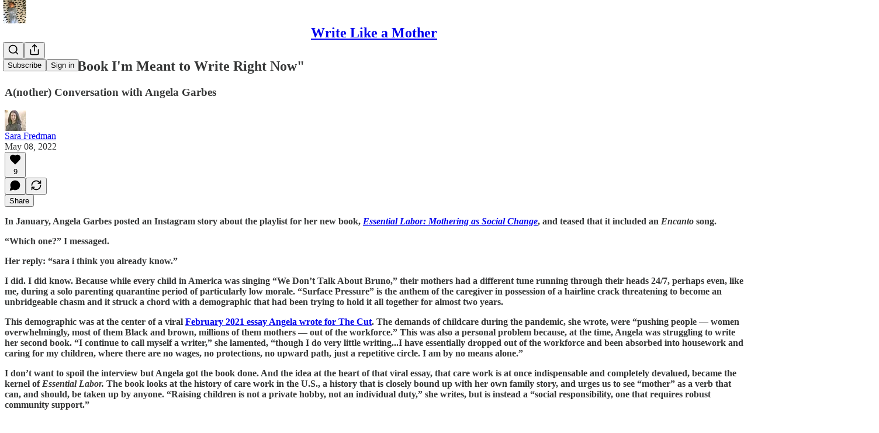

--- FILE ---
content_type: text/html; charset=utf-8
request_url: https://sarafredman.substack.com/p/this-is-the-book-im-meant-to-write?s=r
body_size: 43725
content:
<!DOCTYPE html>
<html lang="en">
    <head>
        <meta charset="utf-8" />
        <meta name="norton-safeweb-site-verification" content="24usqpep0ejc5w6hod3dulxwciwp0djs6c6ufp96av3t4whuxovj72wfkdjxu82yacb7430qjm8adbd5ezlt4592dq4zrvadcn9j9n-0btgdzpiojfzno16-fnsnu7xd" />
        
        <link rel="preconnect" href="https://substackcdn.com" />
        

        
            <title data-rh="true">&quot;This is the Book I&#x27;m Meant to Write Right Now&quot;</title>
            
            <meta data-rh="true" property="og:type" content="article"/><meta data-rh="true" property="og:title" content="&quot;This is the Book I&#x27;m Meant to Write Right Now&quot;"/><meta data-rh="true" name="twitter:title" content="&quot;This is the Book I&#x27;m Meant to Write Right Now&quot;"/><meta data-rh="true" name="description" content="A(nother) Conversation with Angela Garbes"/><meta data-rh="true" property="og:description" content="A(nother) Conversation with Angela Garbes"/><meta data-rh="true" name="twitter:description" content="A(nother) Conversation with Angela Garbes"/><meta data-rh="true" property="og:image" content="https://substackcdn.com/image/fetch/$s_!l19Z!,w_1200,h_675,c_fill,f_jpg,q_auto:good,fl_progressive:steep,g_auto/https%3A%2F%2Fbucketeer-e05bbc84-baa3-437e-9518-adb32be77984.s3.amazonaws.com%2Fpublic%2Fimages%2Fa0a33d3e-a34c-4c2a-b11d-3f54db84757d_6240x4160.jpeg"/><meta data-rh="true" name="twitter:image" content="https://substackcdn.com/image/fetch/$s_!3m8_!,f_auto,q_auto:best,fl_progressive:steep/https%3A%2F%2Fsarafredman.substack.com%2Fapi%2Fv1%2Fpost_preview%2F53752409%2Ftwitter.jpg%3Fversion%3D4"/><meta data-rh="true" name="twitter:card" content="summary_large_image"/>
            
            
        

        

        <style>
          @layer legacy, tailwind, pencraftReset, pencraft;
        </style>

        
        <link rel="preload" as="style" href="https://substackcdn.com/bundle/theme/main.57ec6396ea4b5be03b65.css" />
        
        
        
        <link rel="preload" as="font" href="https://fonts.gstatic.com/s/spectral/v13/rnCr-xNNww_2s0amA9M5knjsS_ul.woff2" crossorigin />
        

        
            
                <link rel="stylesheet" type="text/css" href="https://substackcdn.com/bundle/static/css/7276.25b99e2d.css" />
            
                <link rel="stylesheet" type="text/css" href="https://substackcdn.com/bundle/static/css/7045.0b7473d2.css" />
            
                <link rel="stylesheet" type="text/css" href="https://substackcdn.com/bundle/static/css/852.9cd7f82f.css" />
            
                <link rel="stylesheet" type="text/css" href="https://substackcdn.com/bundle/static/css/8577.8d59a919.css" />
            
                <link rel="stylesheet" type="text/css" href="https://substackcdn.com/bundle/static/css/2967.9706c5e5.css" />
            
                <link rel="stylesheet" type="text/css" href="https://substackcdn.com/bundle/static/css/5611.463006e7.css" />
            
                <link rel="stylesheet" type="text/css" href="https://substackcdn.com/bundle/static/css/5234.3bc4c4b8.css" />
            
                <link rel="stylesheet" type="text/css" href="https://substackcdn.com/bundle/static/css/5366.448b38a4.css" />
            
                <link rel="stylesheet" type="text/css" href="https://substackcdn.com/bundle/static/css/9605.8595f4dc.css" />
            
                <link rel="stylesheet" type="text/css" href="https://substackcdn.com/bundle/static/css/5136.b664b468.css" />
            
                <link rel="stylesheet" type="text/css" href="https://substackcdn.com/bundle/static/css/main.aba729d8.css" />
            
                <link rel="stylesheet" type="text/css" href="https://substackcdn.com/bundle/static/css/6379.813be60f.css" />
            
                <link rel="stylesheet" type="text/css" href="https://substackcdn.com/bundle/static/css/5136.b664b468.css" />
            
                <link rel="stylesheet" type="text/css" href="https://substackcdn.com/bundle/static/css/9605.8595f4dc.css" />
            
                <link rel="stylesheet" type="text/css" href="https://substackcdn.com/bundle/static/css/5366.448b38a4.css" />
            
                <link rel="stylesheet" type="text/css" href="https://substackcdn.com/bundle/static/css/5234.3bc4c4b8.css" />
            
                <link rel="stylesheet" type="text/css" href="https://substackcdn.com/bundle/static/css/5611.463006e7.css" />
            
                <link rel="stylesheet" type="text/css" href="https://substackcdn.com/bundle/static/css/2967.9706c5e5.css" />
            
                <link rel="stylesheet" type="text/css" href="https://substackcdn.com/bundle/static/css/8577.8d59a919.css" />
            
                <link rel="stylesheet" type="text/css" href="https://substackcdn.com/bundle/static/css/7045.0b7473d2.css" />
            
        

        
        
        
        
        <meta name="viewport" content="width=device-width, initial-scale=1, maximum-scale=1, user-scalable=0, viewport-fit=cover" />
        <meta name="author" content="Sara Fredman" />
        <meta property="og:url" content="https://sarafredman.substack.com/p/this-is-the-book-im-meant-to-write" />
        
        
        <link rel="canonical" href="https://sarafredman.substack.com/p/this-is-the-book-im-meant-to-write" />
        

        

        

        

        
            
                <link rel="shortcut icon" href="https://substackcdn.com/image/fetch/$s_!fHSU!,f_auto,q_auto:good,fl_progressive:steep/https%3A%2F%2Fbucketeer-e05bbc84-baa3-437e-9518-adb32be77984.s3.amazonaws.com%2Fpublic%2Fimages%2F0226c632-ecc3-46cb-998f-4ed38d7be959%2Ffavicon.ico">
            
        
            
                <link rel="icon" type="image/png" sizes="16x16" href="https://substackcdn.com/image/fetch/$s_!xidz!,f_auto,q_auto:good,fl_progressive:steep/https%3A%2F%2Fbucketeer-e05bbc84-baa3-437e-9518-adb32be77984.s3.amazonaws.com%2Fpublic%2Fimages%2F0226c632-ecc3-46cb-998f-4ed38d7be959%2Ffavicon-16x16.png">
            
        
            
                <link rel="icon" type="image/png" sizes="32x32" href="https://substackcdn.com/image/fetch/$s_!v5Di!,f_auto,q_auto:good,fl_progressive:steep/https%3A%2F%2Fbucketeer-e05bbc84-baa3-437e-9518-adb32be77984.s3.amazonaws.com%2Fpublic%2Fimages%2F0226c632-ecc3-46cb-998f-4ed38d7be959%2Ffavicon-32x32.png">
            
        
            
                <link rel="apple-touch-icon" sizes="57x57" href="https://substackcdn.com/image/fetch/$s_!vH7Q!,f_auto,q_auto:good,fl_progressive:steep/https%3A%2F%2Fbucketeer-e05bbc84-baa3-437e-9518-adb32be77984.s3.amazonaws.com%2Fpublic%2Fimages%2F0226c632-ecc3-46cb-998f-4ed38d7be959%2Fapple-touch-icon-57x57.png">
            
        
            
                <link rel="apple-touch-icon" sizes="60x60" href="https://substackcdn.com/image/fetch/$s_!FfZ8!,f_auto,q_auto:good,fl_progressive:steep/https%3A%2F%2Fbucketeer-e05bbc84-baa3-437e-9518-adb32be77984.s3.amazonaws.com%2Fpublic%2Fimages%2F0226c632-ecc3-46cb-998f-4ed38d7be959%2Fapple-touch-icon-60x60.png">
            
        
            
                <link rel="apple-touch-icon" sizes="72x72" href="https://substackcdn.com/image/fetch/$s_!-6kX!,f_auto,q_auto:good,fl_progressive:steep/https%3A%2F%2Fbucketeer-e05bbc84-baa3-437e-9518-adb32be77984.s3.amazonaws.com%2Fpublic%2Fimages%2F0226c632-ecc3-46cb-998f-4ed38d7be959%2Fapple-touch-icon-72x72.png">
            
        
            
                <link rel="apple-touch-icon" sizes="76x76" href="https://substackcdn.com/image/fetch/$s_!LLJu!,f_auto,q_auto:good,fl_progressive:steep/https%3A%2F%2Fbucketeer-e05bbc84-baa3-437e-9518-adb32be77984.s3.amazonaws.com%2Fpublic%2Fimages%2F0226c632-ecc3-46cb-998f-4ed38d7be959%2Fapple-touch-icon-76x76.png">
            
        
            
                <link rel="apple-touch-icon" sizes="114x114" href="https://substackcdn.com/image/fetch/$s_!1NOc!,f_auto,q_auto:good,fl_progressive:steep/https%3A%2F%2Fbucketeer-e05bbc84-baa3-437e-9518-adb32be77984.s3.amazonaws.com%2Fpublic%2Fimages%2F0226c632-ecc3-46cb-998f-4ed38d7be959%2Fapple-touch-icon-114x114.png">
            
        
            
                <link rel="apple-touch-icon" sizes="120x120" href="https://substackcdn.com/image/fetch/$s_!UdUA!,f_auto,q_auto:good,fl_progressive:steep/https%3A%2F%2Fbucketeer-e05bbc84-baa3-437e-9518-adb32be77984.s3.amazonaws.com%2Fpublic%2Fimages%2F0226c632-ecc3-46cb-998f-4ed38d7be959%2Fapple-touch-icon-120x120.png">
            
        
            
                <link rel="apple-touch-icon" sizes="144x144" href="https://substackcdn.com/image/fetch/$s_!AYQ3!,f_auto,q_auto:good,fl_progressive:steep/https%3A%2F%2Fbucketeer-e05bbc84-baa3-437e-9518-adb32be77984.s3.amazonaws.com%2Fpublic%2Fimages%2F0226c632-ecc3-46cb-998f-4ed38d7be959%2Fapple-touch-icon-144x144.png">
            
        
            
                <link rel="apple-touch-icon" sizes="152x152" href="https://substackcdn.com/image/fetch/$s_!wScB!,f_auto,q_auto:good,fl_progressive:steep/https%3A%2F%2Fbucketeer-e05bbc84-baa3-437e-9518-adb32be77984.s3.amazonaws.com%2Fpublic%2Fimages%2F0226c632-ecc3-46cb-998f-4ed38d7be959%2Fapple-touch-icon-152x152.png">
            
        
            
                <link rel="apple-touch-icon" sizes="167x167" href="https://substackcdn.com/image/fetch/$s_!p2gI!,f_auto,q_auto:good,fl_progressive:steep/https%3A%2F%2Fbucketeer-e05bbc84-baa3-437e-9518-adb32be77984.s3.amazonaws.com%2Fpublic%2Fimages%2F0226c632-ecc3-46cb-998f-4ed38d7be959%2Fapple-touch-icon-167x167.png">
            
        
            
                <link rel="apple-touch-icon" sizes="180x180" href="https://substackcdn.com/image/fetch/$s_!7AlD!,f_auto,q_auto:good,fl_progressive:steep/https%3A%2F%2Fbucketeer-e05bbc84-baa3-437e-9518-adb32be77984.s3.amazonaws.com%2Fpublic%2Fimages%2F0226c632-ecc3-46cb-998f-4ed38d7be959%2Fapple-touch-icon-180x180.png">
            
        
            
                <link rel="apple-touch-icon" sizes="1024x1024" href="https://substackcdn.com/image/fetch/$s_!6tcr!,f_auto,q_auto:good,fl_progressive:steep/https%3A%2F%2Fbucketeer-e05bbc84-baa3-437e-9518-adb32be77984.s3.amazonaws.com%2Fpublic%2Fimages%2F0226c632-ecc3-46cb-998f-4ed38d7be959%2Fapple-touch-icon-1024x1024.png">
            
        
            
        
            
        
            
        

        

        
            <link rel="alternate" type="application/rss+xml" href="/feed" title="Write Like a Mother"/>
        

        
        
          <style>
            @font-face{font-family:'Spectral';font-style:italic;font-weight:400;font-display:fallback;src:url(https://fonts.gstatic.com/s/spectral/v13/rnCt-xNNww_2s0amA9M8on7mTNmnUHowCw.woff2) format('woff2');unicode-range:U+0301,U+0400-045F,U+0490-0491,U+04B0-04B1,U+2116}@font-face{font-family:'Spectral';font-style:italic;font-weight:400;font-display:fallback;src:url(https://fonts.gstatic.com/s/spectral/v13/rnCt-xNNww_2s0amA9M8onXmTNmnUHowCw.woff2) format('woff2');unicode-range:U+0102-0103,U+0110-0111,U+0128-0129,U+0168-0169,U+01A0-01A1,U+01AF-01B0,U+0300-0301,U+0303-0304,U+0308-0309,U+0323,U+0329,U+1EA0-1EF9,U+20AB}@font-face{font-family:'Spectral';font-style:italic;font-weight:400;font-display:fallback;src:url(https://fonts.gstatic.com/s/spectral/v13/rnCt-xNNww_2s0amA9M8onTmTNmnUHowCw.woff2) format('woff2');unicode-range:U+0100-02AF,U+0304,U+0308,U+0329,U+1E00-1E9F,U+1EF2-1EFF,U+2020,U+20A0-20AB,U+20AD-20CF,U+2113,U+2C60-2C7F,U+A720-A7FF}@font-face{font-family:'Spectral';font-style:italic;font-weight:400;font-display:fallback;src:url(https://fonts.gstatic.com/s/spectral/v13/rnCt-xNNww_2s0amA9M8onrmTNmnUHo.woff2) format('woff2');unicode-range:U+0000-00FF,U+0131,U+0152-0153,U+02BB-02BC,U+02C6,U+02DA,U+02DC,U+0304,U+0308,U+0329,U+2000-206F,U+2074,U+20AC,U+2122,U+2191,U+2193,U+2212,U+2215,U+FEFF,U+FFFD}@font-face{font-family:'Spectral';font-style:normal;font-weight:400;font-display:fallback;src:url(https://fonts.gstatic.com/s/spectral/v13/rnCr-xNNww_2s0amA9M9knjsS_ulYHs.woff2) format('woff2');unicode-range:U+0301,U+0400-045F,U+0490-0491,U+04B0-04B1,U+2116}@font-face{font-family:'Spectral';font-style:normal;font-weight:400;font-display:fallback;src:url(https://fonts.gstatic.com/s/spectral/v13/rnCr-xNNww_2s0amA9M2knjsS_ulYHs.woff2) format('woff2');unicode-range:U+0102-0103,U+0110-0111,U+0128-0129,U+0168-0169,U+01A0-01A1,U+01AF-01B0,U+0300-0301,U+0303-0304,U+0308-0309,U+0323,U+0329,U+1EA0-1EF9,U+20AB}@font-face{font-family:'Spectral';font-style:normal;font-weight:400;font-display:fallback;src:url(https://fonts.gstatic.com/s/spectral/v13/rnCr-xNNww_2s0amA9M3knjsS_ulYHs.woff2) format('woff2');unicode-range:U+0100-02AF,U+0304,U+0308,U+0329,U+1E00-1E9F,U+1EF2-1EFF,U+2020,U+20A0-20AB,U+20AD-20CF,U+2113,U+2C60-2C7F,U+A720-A7FF}@font-face{font-family:'Spectral';font-style:normal;font-weight:400;font-display:fallback;src:url(https://fonts.gstatic.com/s/spectral/v13/rnCr-xNNww_2s0amA9M5knjsS_ul.woff2) format('woff2');unicode-range:U+0000-00FF,U+0131,U+0152-0153,U+02BB-02BC,U+02C6,U+02DA,U+02DC,U+0304,U+0308,U+0329,U+2000-206F,U+2074,U+20AC,U+2122,U+2191,U+2193,U+2212,U+2215,U+FEFF,U+FFFD}@font-face{font-family:'Spectral';font-style:normal;font-weight:600;font-display:fallback;src:url(https://fonts.gstatic.com/s/spectral/v13/rnCs-xNNww_2s0amA9vmtm3FafaPWnIIMrY.woff2) format('woff2');unicode-range:U+0301,U+0400-045F,U+0490-0491,U+04B0-04B1,U+2116}@font-face{font-family:'Spectral';font-style:normal;font-weight:600;font-display:fallback;src:url(https://fonts.gstatic.com/s/spectral/v13/rnCs-xNNww_2s0amA9vmtm3OafaPWnIIMrY.woff2) format('woff2');unicode-range:U+0102-0103,U+0110-0111,U+0128-0129,U+0168-0169,U+01A0-01A1,U+01AF-01B0,U+0300-0301,U+0303-0304,U+0308-0309,U+0323,U+0329,U+1EA0-1EF9,U+20AB}@font-face{font-family:'Spectral';font-style:normal;font-weight:600;font-display:fallback;src:url(https://fonts.gstatic.com/s/spectral/v13/rnCs-xNNww_2s0amA9vmtm3PafaPWnIIMrY.woff2) format('woff2');unicode-range:U+0100-02AF,U+0304,U+0308,U+0329,U+1E00-1E9F,U+1EF2-1EFF,U+2020,U+20A0-20AB,U+20AD-20CF,U+2113,U+2C60-2C7F,U+A720-A7FF}@font-face{font-family:'Spectral';font-style:normal;font-weight:600;font-display:fallback;src:url(https://fonts.gstatic.com/s/spectral/v13/rnCs-xNNww_2s0amA9vmtm3BafaPWnII.woff2) format('woff2');unicode-range:U+0000-00FF,U+0131,U+0152-0153,U+02BB-02BC,U+02C6,U+02DA,U+02DC,U+0304,U+0308,U+0329,U+2000-206F,U+2074,U+20AC,U+2122,U+2191,U+2193,U+2212,U+2215,U+FEFF,U+FFFD}
            
          </style>
        
        

        <style>:root{--color_theme_bg_pop:#67bdfc;--background_pop:#67bdfc;--cover_bg_color:#FFFFFF;--cover_bg_color_secondary:#f0f0f0;--background_pop_darken:#4eb2fc;--print_on_pop:#ffffff;--color_theme_bg_pop_darken:#4eb2fc;--color_theme_print_on_pop:#ffffff;--color_theme_bg_pop_20:rgba(103, 189, 252, 0.2);--color_theme_bg_pop_30:rgba(103, 189, 252, 0.3);--print_pop:#67bdfc;--color_theme_accent:#67bdfc;--cover_print_primary:#363737;--cover_print_secondary:#757575;--cover_print_tertiary:#b6b6b6;--cover_border_color:#67bdfc;--home_hero:newspaper;--home_posts:list;--background_contrast_1:#f0f0f0;--background_contrast_2:#dddddd;--background_contrast_3:#b7b7b7;--background_contrast_4:#929292;--background_contrast_5:#515151;--color_theme_detail:#e6e6e6;--background_contrast_pop:rgba(103, 189, 252, 0.4);--color_theme_bg_contrast_pop:rgba(103, 189, 252, 0.4);--theme_bg_is_dark:0;--background_pop_rgb:103, 189, 252;--color_theme_bg_pop_rgb:103, 189, 252;--color_theme_accent_rgb:103, 189, 252;}</style>

        
            <link rel="stylesheet" href="https://substackcdn.com/bundle/theme/main.57ec6396ea4b5be03b65.css" />
        

        <style></style>

        

        

        

        
    </head>

    <body class="">
        

        

        

        

        

        

        <div id="entry">
            <div id="main" class="main typography use-theme-bg"><div class="pencraft pc-display-contents pc-reset pubTheme-yiXxQA"><div data-testid="navbar" class="main-menu"><div class="mainMenuContent-DME8DR"><div style="position:relative;height:71px;" class="pencraft pc-display-flex pc-gap-12 pc-paddingLeft-20 pc-paddingRight-20 pc-justifyContent-space-between pc-alignItems-center pc-reset border-bottom-detail-k1F6C4 topBar-pIF0J1"><div style="flex-basis:0px;flex-grow:1;" class="logoContainer-p12gJb"><a href="/" native class="pencraft pc-display-contents pc-reset"><div draggable="false" class="pencraft pc-display-flex pc-position-relative pc-reset"><div style="width:40px;height:40px;" class="pencraft pc-display-flex pc-reset bg-white-ZBV5av pc-borderRadius-sm overflow-hidden-WdpwT6 sizing-border-box-DggLA4"><picture><source type="image/webp" srcset="https://substackcdn.com/image/fetch/$s_!AUBu!,w_80,h_80,c_fill,f_webp,q_auto:good,fl_progressive:steep,g_auto/https%3A%2F%2Fbucketeer-e05bbc84-baa3-437e-9518-adb32be77984.s3.amazonaws.com%2Fpublic%2Fimages%2F707794b4-1365-4094-af8d-6da32b064d34_612x612.png"/><img src="https://substackcdn.com/image/fetch/$s_!AUBu!,w_80,h_80,c_fill,f_auto,q_auto:good,fl_progressive:steep,g_auto/https%3A%2F%2Fbucketeer-e05bbc84-baa3-437e-9518-adb32be77984.s3.amazonaws.com%2Fpublic%2Fimages%2F707794b4-1365-4094-af8d-6da32b064d34_612x612.png" sizes="100vw" alt="Write Like a Mother" width="80" height="80" style="width:40px;height:40px;" draggable="false" class="img-OACg1c object-fit-cover-u4ReeV pencraft pc-reset"/></picture></div></div></a></div><div style="flex-grow:0;" class="titleContainer-DJYq5v"><h1 class="pencraft pc-reset font-pub-headings-FE5byy reset-IxiVJZ title-oOnUGd"><a href="/" class="pencraft pc-display-contents pc-reset">Write Like a Mother</a></h1></div><div style="flex-basis:0px;flex-grow:1;" class="pencraft pc-display-flex pc-justifyContent-flex-end pc-alignItems-center pc-reset"><div class="buttonsContainer-SJBuep"><div class="pencraft pc-display-flex pc-gap-8 pc-justifyContent-flex-end pc-alignItems-center pc-reset navbar-buttons"><div class="pencraft pc-display-flex pc-gap-4 pc-reset"><span data-state="closed"><button tabindex="0" type="button" aria-label="Search" class="pencraft pc-reset pencraft iconButton-mq_Et5 iconButtonBase-dJGHgN buttonBase-GK1x3M buttonStyle-r7yGCK size_md-gCDS3o priority_tertiary-rlke8z"><svg xmlns="http://www.w3.org/2000/svg" width="20" height="20" viewBox="0 0 24 24" fill="none" stroke="currentColor" stroke-width="2" stroke-linecap="round" stroke-linejoin="round" class="lucide lucide-search"><circle cx="11" cy="11" r="8"></circle><path d="m21 21-4.3-4.3"></path></svg></button></span><button tabindex="0" type="button" aria-label="Share Publication" id="headlessui-menu-button-P0-5" aria-haspopup="menu" aria-expanded="false" data-headlessui-state class="pencraft pc-reset pencraft iconButton-mq_Et5 iconButtonBase-dJGHgN buttonBase-GK1x3M buttonStyle-r7yGCK size_md-gCDS3o priority_tertiary-rlke8z"><svg xmlns="http://www.w3.org/2000/svg" width="20" height="20" viewBox="0 0 24 24" fill="none" stroke="currentColor" stroke-width="2" stroke-linecap="round" stroke-linejoin="round" class="lucide lucide-share"><path d="M4 12v8a2 2 0 0 0 2 2h12a2 2 0 0 0 2-2v-8"></path><polyline points="16 6 12 2 8 6"></polyline><line x1="12" x2="12" y1="2" y2="15"></line></svg></button></div><button tabindex="0" type="button" data-testid="noncontributor-cta-button" class="pencraft pc-reset pencraft buttonBase-GK1x3M buttonText-X0uSmG buttonStyle-r7yGCK priority_primary-RfbeYt size_md-gCDS3o">Subscribe</button><button tabindex="0" type="button" native data-href="https://substack.com/sign-in?redirect=%2Fp%2Fthis-is-the-book-im-meant-to-write&amp;for_pub=sarafredman" class="pencraft pc-reset pencraft buttonBase-GK1x3M buttonText-X0uSmG buttonStyle-r7yGCK priority_tertiary-rlke8z size_md-gCDS3o">Sign in</button></div></div></div></div></div><div style="height:72px;"></div></div></div><div><script type="application/ld+json">{"@context":"https://schema.org","@type":"NewsArticle","url":"https://sarafredman.substack.com/p/this-is-the-book-im-meant-to-write","mainEntityOfPage":"https://sarafredman.substack.com/p/this-is-the-book-im-meant-to-write","headline":"\"This is the Book I'm Meant to Write Right Now\"","description":"A(nother) Conversation with Angela Garbes","image":[{"@type":"ImageObject","url":"https://substackcdn.com/image/fetch/$s_!l19Z!,f_auto,q_auto:good,fl_progressive:steep/https%3A%2F%2Fbucketeer-e05bbc84-baa3-437e-9518-adb32be77984.s3.amazonaws.com%2Fpublic%2Fimages%2Fa0a33d3e-a34c-4c2a-b11d-3f54db84757d_6240x4160.jpeg"}],"datePublished":"2022-05-08T14:00:02+00:00","dateModified":"2022-05-08T14:00:02+00:00","isAccessibleForFree":true,"author":[{"@type":"Person","name":"Sara Fredman","url":"https://substack.com/@sarafredman","description":"Four kids and one PhD. Writing in the Times Literary Supplement, The Washington Post, and the LA Review of Books, among other outlets. www.sarafredman.com. ","identifier":"user:858857","image":{"@type":"ImageObject","contentUrl":"https://substackcdn.com/image/fetch/$s_!vLhV!,f_auto,q_auto:good,fl_progressive:steep/https%3A%2F%2Fbucketeer-e05bbc84-baa3-437e-9518-adb32be77984.s3.amazonaws.com%2Fpublic%2Fimages%2Fb3217cad-edc4-4e62-876c-92a7d0d5c974_2240x3360.jpeg","thumbnailUrl":"https://substackcdn.com/image/fetch/$s_!vLhV!,w_128,h_128,c_limit,f_auto,q_auto:good,fl_progressive:steep/https%3A%2F%2Fbucketeer-e05bbc84-baa3-437e-9518-adb32be77984.s3.amazonaws.com%2Fpublic%2Fimages%2Fb3217cad-edc4-4e62-876c-92a7d0d5c974_2240x3360.jpeg"}}],"publisher":{"@type":"Organization","name":"Write Like a Mother","url":"https://sarafredman.substack.com","description":"how to do a hard thing when you're already doing another hard thing","interactionStatistic":{"@type":"InteractionCounter","name":"Subscribers","interactionType":"https://schema.org/SubscribeAction","userInteractionCount":1000},"identifier":"pub:64140","logo":{"@type":"ImageObject","url":"https://substackcdn.com/image/fetch/$s_!AUBu!,f_auto,q_auto:good,fl_progressive:steep/https%3A%2F%2Fbucketeer-e05bbc84-baa3-437e-9518-adb32be77984.s3.amazonaws.com%2Fpublic%2Fimages%2F707794b4-1365-4094-af8d-6da32b064d34_612x612.png","contentUrl":"https://substackcdn.com/image/fetch/$s_!AUBu!,f_auto,q_auto:good,fl_progressive:steep/https%3A%2F%2Fbucketeer-e05bbc84-baa3-437e-9518-adb32be77984.s3.amazonaws.com%2Fpublic%2Fimages%2F707794b4-1365-4094-af8d-6da32b064d34_612x612.png","thumbnailUrl":"https://substackcdn.com/image/fetch/$s_!AUBu!,w_128,h_128,c_limit,f_auto,q_auto:good,fl_progressive:steep/https%3A%2F%2Fbucketeer-e05bbc84-baa3-437e-9518-adb32be77984.s3.amazonaws.com%2Fpublic%2Fimages%2F707794b4-1365-4094-af8d-6da32b064d34_612x612.png"},"image":{"@type":"ImageObject","url":"https://substackcdn.com/image/fetch/$s_!AUBu!,f_auto,q_auto:good,fl_progressive:steep/https%3A%2F%2Fbucketeer-e05bbc84-baa3-437e-9518-adb32be77984.s3.amazonaws.com%2Fpublic%2Fimages%2F707794b4-1365-4094-af8d-6da32b064d34_612x612.png","contentUrl":"https://substackcdn.com/image/fetch/$s_!AUBu!,f_auto,q_auto:good,fl_progressive:steep/https%3A%2F%2Fbucketeer-e05bbc84-baa3-437e-9518-adb32be77984.s3.amazonaws.com%2Fpublic%2Fimages%2F707794b4-1365-4094-af8d-6da32b064d34_612x612.png","thumbnailUrl":"https://substackcdn.com/image/fetch/$s_!AUBu!,w_128,h_128,c_limit,f_auto,q_auto:good,fl_progressive:steep/https%3A%2F%2Fbucketeer-e05bbc84-baa3-437e-9518-adb32be77984.s3.amazonaws.com%2Fpublic%2Fimages%2F707794b4-1365-4094-af8d-6da32b064d34_612x612.png"}},"interactionStatistic":[{"@type":"InteractionCounter","interactionType":"https://schema.org/LikeAction","userInteractionCount":9},{"@type":"InteractionCounter","interactionType":"https://schema.org/ShareAction","userInteractionCount":0},{"@type":"InteractionCounter","interactionType":"https://schema.org/CommentAction","userInteractionCount":0}]}</script><div aria-label="Post" role="main" class="single-post-container"><div class="container"><div class="single-post"><div class="pencraft pc-display-contents pc-reset pubTheme-yiXxQA"><article class="typography newsletter-post post"><div role="region" aria-label="Post header" class="post-header"><h1 dir="auto" class="post-title published title-X77sOw">&quot;This is the Book I'm Meant to Write Right Now&quot;</h1><h3 dir="auto" class="subtitle subtitle-HEEcLo">A(nother) Conversation with Angela Garbes</h3><div aria-label="Post UFI" role="region" class="pencraft pc-display-flex pc-flexDirection-column pc-paddingBottom-16 pc-reset"><div class="pencraft pc-display-flex pc-flexDirection-column pc-paddingTop-16 pc-paddingBottom-16 pc-reset"><div class="pencraft pc-display-flex pc-gap-12 pc-alignItems-center pc-reset byline-wrapper"><div class="pencraft pc-display-flex pc-reset"><div class="pencraft pc-display-flex pc-flexDirection-row pc-gap-8 pc-alignItems-center pc-justifyContent-flex-start pc-reset"><div style="--scale:36px;--offset:9px;--border-width:4.5px;" class="pencraft pc-display-flex pc-flexDirection-row pc-alignItems-center pc-justifyContent-flex-start pc-reset ltr-qDBmby"><a href="https://substack.com/@sarafredman" aria-label="View Sara Fredman's profile" class="pencraft pc-display-contents pc-reset"><div style="--scale:36px;" tabindex="0" class="pencraft pc-display-flex pc-width-36 pc-height-36 pc-justifyContent-center pc-alignItems-center pc-position-relative pc-reset bg-secondary-UUD3_J flex-auto-j3S2WA animate-XFJxE4 outline-detail-vcQLyr pc-borderRadius-full overflow-hidden-WdpwT6 sizing-border-box-DggLA4 pressable-sm-YIJFKJ showFocus-sk_vEm container-TAtrWj interactive-UkK0V6 avatar-u8q6xB last-JfNEJ_"><div style="--scale:36px;" title="Sara Fredman" class="pencraft pc-display-flex pc-width-36 pc-height-36 pc-justifyContent-center pc-alignItems-center pc-position-relative pc-reset bg-secondary-UUD3_J flex-auto-j3S2WA outline-detail-vcQLyr pc-borderRadius-full overflow-hidden-WdpwT6 sizing-border-box-DggLA4 container-TAtrWj"><picture><source type="image/webp" srcset="https://substackcdn.com/image/fetch/$s_!vLhV!,w_36,h_36,c_fill,f_webp,q_auto:good,fl_progressive:steep/https%3A%2F%2Fbucketeer-e05bbc84-baa3-437e-9518-adb32be77984.s3.amazonaws.com%2Fpublic%2Fimages%2Fb3217cad-edc4-4e62-876c-92a7d0d5c974_2240x3360.jpeg 36w, https://substackcdn.com/image/fetch/$s_!vLhV!,w_72,h_72,c_fill,f_webp,q_auto:good,fl_progressive:steep/https%3A%2F%2Fbucketeer-e05bbc84-baa3-437e-9518-adb32be77984.s3.amazonaws.com%2Fpublic%2Fimages%2Fb3217cad-edc4-4e62-876c-92a7d0d5c974_2240x3360.jpeg 72w, https://substackcdn.com/image/fetch/$s_!vLhV!,w_108,h_108,c_fill,f_webp,q_auto:good,fl_progressive:steep/https%3A%2F%2Fbucketeer-e05bbc84-baa3-437e-9518-adb32be77984.s3.amazonaws.com%2Fpublic%2Fimages%2Fb3217cad-edc4-4e62-876c-92a7d0d5c974_2240x3360.jpeg 108w" sizes="36px"/><img src="https://substackcdn.com/image/fetch/$s_!vLhV!,w_36,h_36,c_fill,f_auto,q_auto:good,fl_progressive:steep/https%3A%2F%2Fbucketeer-e05bbc84-baa3-437e-9518-adb32be77984.s3.amazonaws.com%2Fpublic%2Fimages%2Fb3217cad-edc4-4e62-876c-92a7d0d5c974_2240x3360.jpeg" sizes="36px" alt="Sara Fredman's avatar" srcset="https://substackcdn.com/image/fetch/$s_!vLhV!,w_36,h_36,c_fill,f_auto,q_auto:good,fl_progressive:steep/https%3A%2F%2Fbucketeer-e05bbc84-baa3-437e-9518-adb32be77984.s3.amazonaws.com%2Fpublic%2Fimages%2Fb3217cad-edc4-4e62-876c-92a7d0d5c974_2240x3360.jpeg 36w, https://substackcdn.com/image/fetch/$s_!vLhV!,w_72,h_72,c_fill,f_auto,q_auto:good,fl_progressive:steep/https%3A%2F%2Fbucketeer-e05bbc84-baa3-437e-9518-adb32be77984.s3.amazonaws.com%2Fpublic%2Fimages%2Fb3217cad-edc4-4e62-876c-92a7d0d5c974_2240x3360.jpeg 72w, https://substackcdn.com/image/fetch/$s_!vLhV!,w_108,h_108,c_fill,f_auto,q_auto:good,fl_progressive:steep/https%3A%2F%2Fbucketeer-e05bbc84-baa3-437e-9518-adb32be77984.s3.amazonaws.com%2Fpublic%2Fimages%2Fb3217cad-edc4-4e62-876c-92a7d0d5c974_2240x3360.jpeg 108w" width="36" height="36" draggable="false" class="img-OACg1c object-fit-cover-u4ReeV pencraft pc-reset"/></picture></div></div></a></div></div></div><div class="pencraft pc-display-flex pc-flexDirection-column pc-reset"><div class="pencraft pc-reset color-pub-primary-text-NyXPlw line-height-20-t4M0El font-meta-MWBumP size-11-NuY2Zx weight-medium-fw81nC transform-uppercase-yKDgcq reset-IxiVJZ meta-EgzBVA"><span data-state="closed"><a href="https://substack.com/@sarafredman" class="pencraft pc-reset decoration-hover-underline-ClDVRM reset-IxiVJZ">Sara Fredman</a></span></div><div class="pencraft pc-display-flex pc-gap-4 pc-reset"><div class="pencraft pc-reset color-pub-secondary-text-hGQ02T line-height-20-t4M0El font-meta-MWBumP size-11-NuY2Zx weight-medium-fw81nC transform-uppercase-yKDgcq reset-IxiVJZ meta-EgzBVA">May 08, 2022</div></div></div></div></div><div class="pencraft pc-display-flex pc-gap-16 pc-paddingTop-16 pc-paddingBottom-16 pc-justifyContent-space-between pc-alignItems-center pc-reset flex-grow-rzmknG border-top-detail-themed-k9TZAY border-bottom-detail-themed-Ua9186 post-ufi"><div class="pencraft pc-display-flex pc-gap-8 pc-reset"><div class="like-button-container post-ufi-button style-button"><button tabindex="0" type="button" aria-label="Like (9)" aria-pressed="false" class="pencraft pc-reset pencraft post-ufi-button style-button has-label with-border"><svg role="img" style="height:20px;width:20px;" width="20" height="20" viewBox="0 0 24 24" fill="#000000" stroke-width="2" stroke="#000" xmlns="http://www.w3.org/2000/svg" class="icon"><g><title></title><svg xmlns="http://www.w3.org/2000/svg" width="24" height="24" viewBox="0 0 24 24" stroke-width="2" stroke-linecap="round" stroke-linejoin="round" class="lucide lucide-heart"><path d="M19 14c1.49-1.46 3-3.21 3-5.5A5.5 5.5 0 0 0 16.5 3c-1.76 0-3 .5-4.5 2-1.5-1.5-2.74-2-4.5-2A5.5 5.5 0 0 0 2 8.5c0 2.3 1.5 4.05 3 5.5l7 7Z"></path></svg></g></svg><div class="label">9</div></button></div><button tabindex="0" type="button" aria-label="View comments (0)" data-href="https://sarafredman.substack.com/p/this-is-the-book-im-meant-to-write/comments" class="pencraft pc-reset pencraft post-ufi-button style-button post-ufi-comment-button no-label with-border"><svg role="img" style="height:20px;width:20px;" width="20" height="20" viewBox="0 0 24 24" fill="#000000" stroke-width="2" stroke="#000" xmlns="http://www.w3.org/2000/svg" class="icon"><g><title></title><svg xmlns="http://www.w3.org/2000/svg" width="24" height="24" viewBox="0 0 24 24" stroke-width="2" stroke-linecap="round" stroke-linejoin="round" class="lucide lucide-message-circle"><path d="M7.9 20A9 9 0 1 0 4 16.1L2 22Z"></path></svg></g></svg></button><button tabindex="0" type="button" class="pencraft pc-reset pencraft post-ufi-button style-button no-label with-border"><svg role="img" style="height:20px;width:20px;" width="20" height="20" viewBox="0 0 24 24" fill="none" stroke-width="2" stroke="#000" xmlns="http://www.w3.org/2000/svg" class="icon"><g><title></title><path d="M21 3V8M21 8H16M21 8L18 5.29962C16.7056 4.14183 15.1038 3.38328 13.3879 3.11547C11.6719 2.84766 9.9152 3.08203 8.32951 3.79031C6.74382 4.49858 5.39691 5.65051 4.45125 7.10715C3.5056 8.5638 3.00158 10.2629 3 11.9996M3 21V16M3 16H8M3 16L6 18.7C7.29445 19.8578 8.89623 20.6163 10.6121 20.8841C12.3281 21.152 14.0848 20.9176 15.6705 20.2093C17.2562 19.501 18.6031 18.3491 19.5487 16.8925C20.4944 15.4358 20.9984 13.7367 21 12" stroke-linecap="round" stroke-linejoin="round"></path></g></svg></button></div><div class="pencraft pc-display-flex pc-gap-8 pc-reset"><button tabindex="0" type="button" class="pencraft pc-reset pencraft post-ufi-button style-button has-label with-border"><div class="label">Share</div></button></div></div></div></div><div class="visibility-check"></div><div><div class="available-content"><div dir="auto" class="body markup"><p><strong>In January, Angela Garbes posted an Instagram story about the playlist for her new book, </strong><em><strong><a href="https://bookshop.org/books/essential-labor-mothering-as-social-change/9780062937360" rel>Essential Labor: Mothering as Social Change</a></strong></em><strong>, and teased that it included an </strong><em><strong>Encanto</strong></em><strong> song.</strong></p><p><strong>         “Which one?” I messaged.</strong></p><p><strong>          Her reply: “sara i think you already know.”</strong></p><p><strong>I did. I did know. Because while every child in America was singing “We Don’t Talk About Bruno,” their mothers had a different tune running through their heads 24/7, perhaps even, like me, during a solo parenting quarantine period of particularly low morale. “Surface Pressure” is the anthem of the caregiver in possession of a hairline crack threatening to become an unbridgeable chasm and it struck a chord with a demographic that had been trying to hold it all together for almost two years.</strong></p><p><strong><span>This demographic was at the center of a viral </span><a href="https://www.thecut.com/article/covid-19-pandemic-women-at-work.html" rel>February 2021 essay Angela wrote for The Cut</a><span>. The demands of childcare during the pandemic, she wrote, were “pushing people — women overwhelmingly, most of them Black and brown, millions of them mothers — out of the workforce.” This was also a personal problem because, at the time, Angela was struggling to write her second book. “I continue to call myself a writer,” she lamented, “though I do very little writing...I have essentially dropped out of the workforce and been absorbed into housework and caring for my children, where there are no wages, no protections, no upward path, just a repetitive circle. I am by no means alone.”</span></strong></p><p><strong>I don’t want to spoil the interview but Angela got the book done. And the idea at the heart of that viral essay, that care work is at once indispensable and completely devalued, became the kernel of </strong><em><strong>Essential Labor. </strong></em><strong>The book looks at the history of care work in the U.S., a history that is closely bound up with her own family story, and urges us to see “mother” as a verb that can, and should, be taken up by anyone. “Raising children is not a private hobby, not an individual duty,” she writes, but is instead a “social responsibility, one that requires robust community support.” </strong></p><p><strong>It’s grim out there right now and it’s hard to believe that we will be able to hold on to barebones bodily autonomy, let alone transform the way this country conceives of and values everything that comes after that cluster of cells we are told constitutes a life. But Angela points out that women, and primarily women of color, have been out doing the slow work of change making for a long time and under more difficult circumstances. The rest of us need to get with the program and this beautiful, challenging, hopeful book is our call to action. </strong></p><p><strong>Happy Mother’s Day, writers. Read on for our long convo on sexy Google calendars, the gift of #1000wordsofsummer, and why we need more people mothering our children.</strong></p><p></p><p data-attrs="{&quot;url&quot;:&quot;https://sarafredman.substack.com/?utm_source=substack&amp;utm_medium=email&amp;utm_content=share&amp;action=share&quot;,&quot;text&quot;:&quot;Share Write Like a Mother&quot;,&quot;action&quot;:null,&quot;class&quot;:null}" data-component-name="ButtonCreateButton" class="button-wrapper"><a href="https://sarafredman.substack.com/?utm_source=substack&amp;utm_medium=email&amp;utm_content=share&amp;action=share" rel class="button primary"><span>Share Write Like a Mother</span></a></p><div class="captioned-image-container"><figure><a target="_blank" href="https://substackcdn.com/image/fetch/$s_!l19Z!,f_auto,q_auto:good,fl_progressive:steep/https%3A%2F%2Fbucketeer-e05bbc84-baa3-437e-9518-adb32be77984.s3.amazonaws.com%2Fpublic%2Fimages%2Fa0a33d3e-a34c-4c2a-b11d-3f54db84757d_6240x4160.jpeg" data-component-name="Image2ToDOM" rel class="image-link image2 is-viewable-img can-restack"><div class="image2-inset can-restack"><picture><source type="image/webp" srcset="https://substackcdn.com/image/fetch/$s_!l19Z!,w_424,c_limit,f_webp,q_auto:good,fl_progressive:steep/https%3A%2F%2Fbucketeer-e05bbc84-baa3-437e-9518-adb32be77984.s3.amazonaws.com%2Fpublic%2Fimages%2Fa0a33d3e-a34c-4c2a-b11d-3f54db84757d_6240x4160.jpeg 424w, https://substackcdn.com/image/fetch/$s_!l19Z!,w_848,c_limit,f_webp,q_auto:good,fl_progressive:steep/https%3A%2F%2Fbucketeer-e05bbc84-baa3-437e-9518-adb32be77984.s3.amazonaws.com%2Fpublic%2Fimages%2Fa0a33d3e-a34c-4c2a-b11d-3f54db84757d_6240x4160.jpeg 848w, https://substackcdn.com/image/fetch/$s_!l19Z!,w_1272,c_limit,f_webp,q_auto:good,fl_progressive:steep/https%3A%2F%2Fbucketeer-e05bbc84-baa3-437e-9518-adb32be77984.s3.amazonaws.com%2Fpublic%2Fimages%2Fa0a33d3e-a34c-4c2a-b11d-3f54db84757d_6240x4160.jpeg 1272w, https://substackcdn.com/image/fetch/$s_!l19Z!,w_1456,c_limit,f_webp,q_auto:good,fl_progressive:steep/https%3A%2F%2Fbucketeer-e05bbc84-baa3-437e-9518-adb32be77984.s3.amazonaws.com%2Fpublic%2Fimages%2Fa0a33d3e-a34c-4c2a-b11d-3f54db84757d_6240x4160.jpeg 1456w" sizes="100vw"/><img src="https://substackcdn.com/image/fetch/$s_!l19Z!,w_1456,c_limit,f_auto,q_auto:good,fl_progressive:steep/https%3A%2F%2Fbucketeer-e05bbc84-baa3-437e-9518-adb32be77984.s3.amazonaws.com%2Fpublic%2Fimages%2Fa0a33d3e-a34c-4c2a-b11d-3f54db84757d_6240x4160.jpeg" width="1456" height="971" data-attrs="{&quot;src&quot;:&quot;https://substackcdn.com/image/fetch/w_1456,c_limit,f_auto,q_auto:good,fl_progressive:steep/https%3A%2F%2Fbucketeer-e05bbc84-baa3-437e-9518-adb32be77984.s3.amazonaws.com%2Fpublic%2Fimages%2Fa0a33d3e-a34c-4c2a-b11d-3f54db84757d_6240x4160.jpeg&quot;,&quot;srcNoWatermark&quot;:null,&quot;fullscreen&quot;:null,&quot;imageSize&quot;:null,&quot;height&quot;:971,&quot;width&quot;:1456,&quot;resizeWidth&quot;:null,&quot;bytes&quot;:1254526,&quot;alt&quot;:null,&quot;title&quot;:null,&quot;type&quot;:&quot;image/jpeg&quot;,&quot;href&quot;:null,&quot;belowTheFold&quot;:true,&quot;topImage&quot;:false,&quot;internalRedirect&quot;:null,&quot;isProcessing&quot;:false,&quot;align&quot;:null,&quot;offset&quot;:false}" alt srcset="https://substackcdn.com/image/fetch/$s_!l19Z!,w_424,c_limit,f_auto,q_auto:good,fl_progressive:steep/https%3A%2F%2Fbucketeer-e05bbc84-baa3-437e-9518-adb32be77984.s3.amazonaws.com%2Fpublic%2Fimages%2Fa0a33d3e-a34c-4c2a-b11d-3f54db84757d_6240x4160.jpeg 424w, https://substackcdn.com/image/fetch/$s_!l19Z!,w_848,c_limit,f_auto,q_auto:good,fl_progressive:steep/https%3A%2F%2Fbucketeer-e05bbc84-baa3-437e-9518-adb32be77984.s3.amazonaws.com%2Fpublic%2Fimages%2Fa0a33d3e-a34c-4c2a-b11d-3f54db84757d_6240x4160.jpeg 848w, https://substackcdn.com/image/fetch/$s_!l19Z!,w_1272,c_limit,f_auto,q_auto:good,fl_progressive:steep/https%3A%2F%2Fbucketeer-e05bbc84-baa3-437e-9518-adb32be77984.s3.amazonaws.com%2Fpublic%2Fimages%2Fa0a33d3e-a34c-4c2a-b11d-3f54db84757d_6240x4160.jpeg 1272w, https://substackcdn.com/image/fetch/$s_!l19Z!,w_1456,c_limit,f_auto,q_auto:good,fl_progressive:steep/https%3A%2F%2Fbucketeer-e05bbc84-baa3-437e-9518-adb32be77984.s3.amazonaws.com%2Fpublic%2Fimages%2Fa0a33d3e-a34c-4c2a-b11d-3f54db84757d_6240x4160.jpeg 1456w" sizes="100vw" loading="lazy" class="sizing-normal"/></picture><div class="image-link-expand"><div class="pencraft pc-display-flex pc-gap-8 pc-reset"><button tabindex="0" type="button" class="pencraft pc-reset pencraft icon-container restack-image"><svg role="img" style="height:20px;width:20px" width="20" height="20" viewBox="0 0 20 20" fill="none" stroke-width="1.5" stroke="var(--color-fg-primary)" stroke-linecap="round" stroke-linejoin="round" xmlns="http://www.w3.org/2000/svg"><g><title></title><path d="M2.53001 7.81595C3.49179 4.73911 6.43281 2.5 9.91173 2.5C13.1684 2.5 15.9537 4.46214 17.0852 7.23684L17.6179 8.67647M17.6179 8.67647L18.5002 4.26471M17.6179 8.67647L13.6473 6.91176M17.4995 12.1841C16.5378 15.2609 13.5967 17.5 10.1178 17.5C6.86118 17.5 4.07589 15.5379 2.94432 12.7632L2.41165 11.3235M2.41165 11.3235L1.5293 15.7353M2.41165 11.3235L6.38224 13.0882"></path></g></svg></button><button tabindex="0" type="button" class="pencraft pc-reset pencraft icon-container view-image"><svg xmlns="http://www.w3.org/2000/svg" width="20" height="20" viewBox="0 0 24 24" fill="none" stroke="currentColor" stroke-width="2" stroke-linecap="round" stroke-linejoin="round" class="lucide lucide-maximize2 lucide-maximize-2"><polyline points="15 3 21 3 21 9"></polyline><polyline points="9 21 3 21 3 15"></polyline><line x1="21" x2="14" y1="3" y2="10"></line><line x1="3" x2="10" y1="21" y2="14"></line></svg></button></div></div></div></a></figure></div><p>Photo credit: Elizabeth Rudge</p><p><strong><span>You are the first person that I've interviewed two times which is not only fun but also important because this newsletter is about process, how things happen. And it's always been after the fact except for you because </span><a href="https://sarafredman.substack.com/p/my-whole-career-is-totally-different?s=w" rel>you were brave enough to talk about a project while you were still in the trenches</a><span>.</span></strong></p><p>I want to say that it was during the school year when my daughter was in kindergarten, which was just before a lot of things changed.</p><p><strong><span>I think you were kind of hazy about the topic at the time but I did look back at our conversation when I was preparing for this interview and definitely saw some of the threads there of what the book ended up becoming. </span><br/></strong><br/><span>It's a completely different book, yeah. And I think probably when I was talking to you, I had an inkling because it was after The Cut piece came out. I wasn't completely transparent with you because I think at that point I was in the process of thinking, I think I know what the book is gonna be, but this is what I've been working on and I don't think I had talked to my agent yet. I was deciding whether or not I was going to try.</span></p><p><strong>So did The Cut piece change things for you or had you already started thinking about changing the book before that came out?</strong><br/><br/><span>I was very deep in a place of, I'm trying to figure out how to write this book. I believe in this book. I mean the pandemic disrupted a lot, to be honest. I had been struggling to write it for a couple of years. And part of it was that I sold the second book three or four months after </span><a href="https://bookshop.org/books/like-a-mother-a-feminist-journey-through-the-science-and-culture-of-pregnancy/9780062662958" rel>my first book</a><span> came out because I had no conception of what my first book was going to do in the world. And I felt I was operating from this place of, in a year, no one will care about you scarcity. It never occurred to me that I could chill for a year and then sell a book. And so I had been working on that and just trying to figure out how I was going to get it done. And then when The Cut piece came out, it had a life of its own. And I was like, oh, this is resonating with people, this is relevant to a lot of people, people want to hear what I have to say about this. And I have a lot more to say about the way we devalue care work. I have a lot more to say about my feelings on care work and how I believe it's the most essential work and we just don't have any way of talking about it in a meaningful way. So when we spoke I was in the process of reconceiving it and I had sort of tested the waters with a friend. She was like, unfortunately I would read 10,000 more words of this.</span><br/><br/><strong>And you were like, funny that you mention that…</strong><span> </span><br/><br/><span>So it was around March that I had a meeting with my agent and I was like, I've got juice finally for the first time in a really long time and this is what I want put it towards. And she was like, let's put it towards the thing that you have energy for. And I was like, I want to write a book that's about caregiving and I also want to write a book exploring mothering as a means of social change. And it was all sort of nebulous, but it was a lot of stuff that I had already been thinking about. And because I'm not great with this, I was like, it's a book of essays, it's about this and that and this and that. And the proposal went to my editor who was like, I think you need a narrative arc and she said what if the first half of the book is more of a history of how we got to where we are now and then the second half is the mothering as social change part. And that gave me the structure that I needed instead of just having it be essays about various topics that mix history and data and that kind of thing. So it was really- that Cut piece changed everything. It's wonderful to have the opportunity to publish a piece as a test balloon to the public and then Elizabeth Warren tweets it and I'm like, okay, so maybe I'm on to something. </span><br/><br/><strong>And to get that response,</strong><span> </span><strong>that must have felt amazing</strong><span>. </span><br/><br/><span>After a year of not writing, too, it was really very validating. </span><br/><br/><strong>Yeah, even more so after you've gone through this period of doubt, which is so hard. And also to feel empowered, you know, in a writerly sort of way, to know definitively what you want to say and to be able to say it.</strong><span> </span><br/><br/><span>I said to my agent, to my editor, this is the book that I'm meant to write right now. But I also felt like, because I had been under contract already for close to two years, I need to show that I'm serious about doing this. And I also was getting to this place where I was like, I need this second book out of my life, I need to move on with my life. And so I signed the contract in April and the manuscript was turned in in November. </span><br/><br/><strong><span>Yeah, let’s talk about that. </span><br/></strong><br/><span>Well, going back to the concept of the other book, you can see those threads. That was not something that I totally anticipated. I had been thinking about embodiment and sensory pleasure and physical pleasure and corporeality and I realized that's a huge part of mothering and how I've come to understand myself. And so a lot of the research found a place in this book. </span><br/><br/><strong>I remember we talked about the changes of puberty and it’s sold as this horrific thing when we could be telling a different story. And it was really thrilling for me to see how that found a place in this new narrative. You were telling a different overall story but I could see how the things you had been thinking about still found their way in. That's always really interesting to me.</strong><span> </span><br/><br/><span>That’s why I love talking to you because you have real knowledge of what this book was about. Those ideas are there, they were present in that conversation and they're present in this book because they were things that I've been thinking about for years. So while the book kind of came together in like seven months, it's a book I've been wanting to write my whole life in terms of the family story and Filipinx history. But it was also very much, like the last two and a half years of my life weren't a waste. It gave me a lot of faith in the process and in my process, which was very painful and was disrupted. It was never a guarantee that I was going to get this book done. It never felt like that. But I did it and it was a result of a lot of things and a lot of work that I had been putting into a different project that- I don't know what's going to happen to that but I feel like that project served its purpose in terms of this book. </span><br/><br/><strong>I love that, obviously. People look at finished products and they never think that it wasn’t a foregone conclusion. They think, you have an agent, you have an editor, you have a book contract, it going happen. And that’s not always the case and it's really hard work. And to have spoken to you more than a year ago and to hear how you were working toward the idea of the book and then to see the finished product, it’s so thrilling. If you read the two interviews together, you’ll see the writing in action.</strong><span> </span><br/><br/><span>As I've been writing the second book, many times throughout, [I thought] well, I guess I learned nothing writing one book because what I did then doesn't work now. If I learned how to write a book, this should be easier. But one thing that I found in talking to other writers is, the project is the project. It is not the previous project. It is not the next project. And it’s not one size fits all. We change, right? And that's the other thing. My work was disrupted by the work of mothering and care, which was brought on by the pandemic but then it actually was a very clarifying force in terms of writing this book. But none of it is guaranteed. </span><br/><strong><br/><span>So seven months, you're saying, from ‘I know what I want to do now,’ you’ve got that fire, to manuscript turned in. What was that process like? Did you just abandon your children completely or…?</span></strong><span> </span><br/><br/><span>(Laughs) It did require that. It was really fucking hard. I will say that. I want to make no bones about it.</span></p><p><strong>We don’t want any bones.</strong><br/><br/><span>No bones. </span><br/><br/><strong>Bone free zone. </strong><br/><br/><span>And I have to give a huge shout out to to my husband, Will, because he knows what I need to write – he saw me write my first book – is time and space. And he saw that I did not have that during the pandemic in the early days. And so basically the day after I signed my contract, this was April of 2021, he sat down here with me at this desk and pulled up his laptop and he was like, pull up your Google calendar, this is what we're going to do. For the next six months, every three weeks, you're going to go away. You're going to go away for a minimum of like three nights. </span><br/><br/><strong>That is unbearably sexy.</strong><span> </span><br/><br/><span>I got a little sweaty, actually, when this happened. It’s hot.  </span><br/><br/><strong>I mean, pulling up a Google calendar and planning</strong><em><strong> </strong></em><strong>writing time for you?</strong><span> </span><br/><br/><span>This is why I love him so much. He is everything good. Because I was like, we do </span><em>not</em><span> need to do this right now, you are overreacting, come on. And he looked at me and he was like, no, we're fucking doing this now because I know what you need to do to write and you need to do this. Take this, say yes. And I was like, yes, daddy. </span><br/><br/><strong>Tell me what to do to write my book.</strong><br/><br/><span>He's like, every three weeks, you're going to go away. You're going to go away for a minimum three, four days. If we can do it, you’ll go away for a week. And where you go, I don't know, I don't care. And he was like, I'm going to take care of everything. At that point it was a lot of the summer stuff so we could see my parents again, there was more stuff outdoors. We have a pandemic family that we became really close to. He was like, the Chens will 100% want to step up and help out. And so we went that day and just put shit on the calendar. And that’s the most major component of how it got done. I did abandon my family, I ran away. I ate pasta for breakfast and drank coffee at like 7:30 PM. And I was accountable to no one.</span></p><p><strong>Wild.</strong></p><p>And I just wrote. And I did a lot of revision that way.</p><p><strong>I have to ask, was there a lot of pressure on those days, though? That makes me nervous just thinking about it, you know, because I’m always like, ‘this is my time, I need to make the most of it.’</strong><br/><br/><span>Yes, totally. There was a lot of pressure. I talked about this with my therapist who was like, no matter how many days you go away, you have to accept that you can't just turn it on and off. You're going to be thinking about your family. Give yourself whatever it is, the first night, give yourself 24 hours to make that adjustment. And that was really helpful for me to think about it that way. There were times I did that. But by the end I was not even thinking about anyone. By the end, the last couple times I went away, I was just zeroed in but I was also desperately trying get it done. The other thing that I realized is that, you know, part of writing is living and there's just no way I could work 14 hours a day. So if I worked four hours, that was really more than I would be able to do at home. So pretty much every day I was doing more than I could do away from home. Some days I wrote less than that, most days I wrote more. If I couldn't write, then I would revise because there was no shortage of shit to be working on. I wasn't working in a linear fashion, necessarily.</span></p><p><strong><span>You never had a deadline. You never had that feeling of, ‘oh, I have to be done by 3:30.’ </span><br/></strong><br/><span>No, exactly, I wasn't sweating it. And there were some days when two hours went by so quickly and then there were some days when I got a lot done in an hour. Time was different because time was unscheduled. </span><br/><strong><br/><span>Nobody was claiming your time except for you.</span></strong><br/><br/><span>Yeah, except for me. And that moment with my husband was me realizing that I had gotten to a place where I wasn't good at insisting on my own time or I was hesitant to take it, which was not the case at other points in my life. </span><br/><br/><strong>I think the pandemic rewired a lot of things in us.</strong></p><p><span>Yeah and I just felt like, I’m in service of other people, that's who I am now. And letting go of that was really important but also took some effort. And to go back to this idea that writing is life, I would go to a friend's cabin, I would house sit for somebody, I rented an Airbnb, I went to a hotel, I went to all kinds of different places. But there were days when I'd be at a cabin on water and I would write for two hours and then I'd go for swim. And then I would come back and have a snack and read and then I'd go back and write. But I could do all of those things because I could build in breaks. </span><br/><br/><strong>Right, you weren't like, well, if I read now, then I lose my writing time. You didn't have to make those choices.</strong><span> </span><br/><br/><span>Yeah, so it was really necessary. I think I went away for a week once or twice but what I found was that I could get a lot done in three or four days. I also sometimes felt like- it sounds terrible, my husband already knows this, when I had those days away, while I was excited to see my family again, they never made me feel like I'm ready to go back, they made me want more. They always just made me want more. So I think sometimes there was a point where I was like, I don't need five days, I'm going to do it in three, because otherwise, I won't want to come back. I did another interview today where I was talking about that scene in The Lost Daughter when she's like, ‘how did it feel when you abandoned your kids for three years?’ I just love it so much when she just cries and goes, ‘it felt amazing.’ </span><br/><br/><strong>I know, I think that was the moment when every one of us was just like…yes.</strong><br/><br/><span>I felt such a release. It was just visceral, you know? I do want to say that one other essential component of getting this book done was that from June to July, I was like, okay, I'm going to do that Jami Attenberg 1000 Words of Summer where you read an inspiring letter and then you write a thousand words. My process usually is that I line edit as I write and it can take me an hour to write a paragraph. And that's not really the best process necessarily, it's just what I've been doing. So I gave myself these two weeks where I was like, I'm just going to write, I need to produce fucking content, I need words. I can't revise an idea, no matter how good it is, in my brain. I can't revise it if I don't write it down. So I just decided, I'm going to sit down and write around an idea that I know I want to be in the book. And I did this during the summer at home and I would get up at 5:30 in the morning, which is roughly an hour before anyone in my house would get up. And I'm not a morning person but I did it because I thought, I didn’t know what my day- what's going to happen and if I do nothing else, I've given myself this time. Basically for June and early July, I got to this place where mostly what I was doing was just vomiting words onto the page. It was a lot of descriptive and narrative writing and I was like, I'll plug in the research later. </span><br/><br/><strong>That’s definitely</strong><span> </span><strong>a gift that Jami's given the writing world. </strong></p><p><span>Yeah, I had tens of thousands of words to play with, to cringe at, to react, to be like, oh, I think this is what I'm trying to do. And I think that you're right that it’s a gift she's given the world. I know you’ve interviewed Rachel Yoder but when Nightbitch came out, we did this event. There were four of us, it was Jessamine Chan and Chelsea Bieker and me, and I think it was Chelsea and Rachel and me who were all like, well, I did Jami Attenberg’s 1000 Words Summer. </span><br/><br/><strong>I actually remember that event</strong><span> </span><strong>because I saw it and was like, oh, these are all people that I love, what a lineup.</strong><br/><br/><span>It was a really fun conversation and it was a lot about like, how do we do this? Because that's the question for pretty much everyone who's a mother and who's trying to write because there's not enough time and there’s no value given to either of them.</span><br/><br/><strong>Ah yes, the two most unappreciated and unremunerated jobs in the world. But yeah, I do think that just giving yourself permission to write words down is half the battle.</strong></p><p>The other thing that I did was that I wasn't able to start it when it was happening so I set up a filter so Google would just put it into a folder and then I started when I wanted to start. When I wanted to keep going, some days I would read a random letter or one that I hadn't read. And then it got to a point where I didn't need the letter.</p><p><strong>Yeah, I've actually done that too because it usually comes at a time when my kids are between school and camp or whatever. It just doesn't always line up with when I can commit the time to writing 1000 words a day. The book has a lot of writing about your family, your children and also your parents. I think everyone has different ideas about what's fair game in personal writing and it can be tricky to write nonfiction, especially personal essays, as a parent. Mothers are sometimes unfairly targeted for “oversharing.” How did you decide what to include?</strong></p><p>On proposal I didn’t include a lot of stuff about my family origin story which ended up being a huge part of the book. When Julie, my editor, said, let's do a history of caregiving in America – how did we get to this point where we don't value this work that is done mainly by women of color? – I was like, sure, sure, I'm going to do that. And then I was paralyzed because I was like, I don't know how to tell a complex history like this. I would have to talk about slavery. I'm not sure that I'm the best person to tell that story and my writing hinges on personal experience not because it’s a memoir but because I think that personal narrative is an emotional access point. And one of the great surprises of writing is to realize, actually, the more specific you get, the more resonant it seems to be with people. And that's a thing I really had to confront also within my own internalized bias and internalized racism about like, oh, no one cares about Filipino families. Filipino nurses are 4% of nurses in the United States and they are 34% of nursing deaths related to COVID. And there was just something in that statistic that was so devastating to me, that showed me really clearly – and my mom is a nurse – that these lives matter less. And they're doing professional work but it's care work. So there was something in that that just sparked in me, I can tell the story of caregiving and that's the reason why my family is American, why we're Filipino-American. That was the keys to the castle and everything sort of opened up for me. That's how I tell the history. My family were not enslaved people but it's the same social forces that caused us to be in this position and that are the reasons why we devalue care work and why we ask it to be done by women of color.</p><p><strong>And so how did you approach it with your parents?</strong></p><p>I was really upfront with my parents. I interviewed them, I had a lot of questions about their immigration experience. I fact checked a lot of things through them. And I never wanted to speak for their emotions unless they said to me, we felt this way. I was kind of figuring it out as I went along and asking myself, does this advance the story? Does this do anything? And if it doesn't do anything and it's just there or maybe it’s just tied to a feeling I had when I was 12 about my dad, that can come out too. But when I had the finished manuscript, I thought about it and felt I've done the best I can do with what I think is curiosity, generosity, and love. And I feel really solid in those intentions and so I submitted the manuscript and I didn't show it to them until I had a galley. And I didn't say this, but in my mind the boundary was, I'm not asking for your permission. This is my story, it's a lot of things that I can't say, it's what I could only write. It is really me just desperately trying to connect with you more than anything else.</p><p><strong>So many of those parts are so beautiful. This is a very writer thing to say to non-writer parents, but people need this, to see like their own experiences or some version of their own experiences reflected back.</strong><span> </span><br/><br/><span>My mom did say, in the end, this is your story and I'm not going to tell you what you can and cannot write. Also, though, she was horrified by the chapter on pleasure and sex and she was like, what is the point of this? Did you ask Will’s permission? What will your daughters think of this? And that's when I felt the most shaky in terms of, I can be clear on my like artistic vision, but when I'm looking in at my mother's face and she's crying, it's really hard to say- and I was like, well, look like we're all here because of sex. And I want them to know how their bodies work and I want them to have a more pleasurable sex life than I have in my life. And probably than you have, sorry. </span><br/><br/><strong>I would also give her a ton of credit for saying this is your story. Our stories always overlap with other people's and that's where it gets sticky but I think so much of your book is about the power of talking about the things that we feel we can't talk about and we're all the worse for not talking about them.</strong><span> </span><br/><br/><span>We don't talk about so many things that are really foundational to our life. And it felt risky to write about sex, to write about pleasure. I definitely thought long and hard about whether or not I wanted to do that. I had doubts, you know, even when I turned in the manuscript. But I feel more solid in it based on people's reactions and what I've heard. Most people who are mothers, it's the result of sex but we don't really talk about mothers as sexual people or our identities as sexual people or how they are in flux. When it came down to it, I was like, I think I have to.</span></p><p><strong>And how do you navigate writing about your kids? Did you think about, you know, they’re going to read this and how will this make them feel?</strong></p><p><span>I've thought about that a lot, especially since I've now written two books about motherhood. I thought about it with the first book. I think I was a little more cavalier because I was like, oh, she's just a baby. My oldest was three when that book came out and my little was a couple of months. I'm much more thoughtful about it. </span><br/><br/><strong>It’s easier to pretend like they belong to you then, you know what I mean?</strong><span> </span><br/><br/><span>Yeah, that's the thing. Even though I was writing, “they don't belong to me,” I was like, well, they belong to me. </span><br/><br/><strong>It’s similar to social media, right? When I post a picture of my baby, I think, she's not even going to look like this in a year. But then my 10-year-old looks over my shoulder after I take a picture and asks, are you gonna post that? And I'm like, oh right, you're a person and I need to ask your permission.</strong></p><p>I had a marketing meeting about promoting this book and they were like, so are you willing to make your Instagram public? And I was like, yeah, I was kind of anticipating it. I don't keep it private for any huge reason other than I like this moment of being like, you're a human, I'm a human. I have to look at your account and then we have like some kind of an interaction. But I went through and archived a lot of photos and made some decisions about sharing their faces, especially because my older daughter who is seven now is like, ‘I like attention, but I don't like people looking at me.’ When someone tells you who they are, I have to listen to her. And so I'm much more aware of that. In terms of writing about them, the way I feel about it is this: I'm their parent and I'm going make a lot of mistakes but I know that I have their best interests at heart. I'm balancing my work, my creativity. I'm balancing what I think is something that's of service to other people and I think that I'm equipped to make responsible decisions for them. They are completely entitled to think differently and I imagine they may at certain points in their life.</p><p><strong>They’re going to write a book about it.</strong><span> </span><br/><span>Yeah, they’re going to have feelings at some point about this and we're going to talk about them. I don't know how it's all going to turn out but I do feel unafraid to talk to them about it and I feel capable of explaining my choices and I feel capable of taking their criticisms and their thoughts on it. And I feel like this is a relationship we're going to be having for years and we'll deal with it as it comes. </span><br/><br/><strong>I want to talk about the actual guts of the book. I saw this Kate Baer poem the other day. It was called “Burnout” and she writes “I did not, will not, could not know what it is to be a good mother / when mother is already heavy enough.” And it got me thinking because I was prepping for this interview and I guess I personally feel torn between feeling like motherhood is the most significant thing I do and that I'll ever do in my life and also feeling like that’s a trap of some sort.</strong><span> </span><strong>Do you know what I mean?</strong><br/><br/><span>I think that there is a certain freedom that I feel because this idea of a good mother or a good woman, a good girl, I've just never felt that was an attainable thing for me. There's a freedom in being an outsider. There's a lot of other shit that comes with it but there's a certain freedom that I have always felt in being othered or being a marginalized person. My first book is about: can we remove morality from motherhood? That's been a thing of mine for a few years. The whole concept of a “good mother,” I know there's a lot of dialogue around it and it doesn't feel that relevant to me. I feel the weight of the responsibility. I also feel it is not solely my responsibility. I believe that it is a community and a social responsibility so it is as much my spouse's work to figure this shit out and raise whole and healthy humans. It is in part a preschool teacher's job. It is my parents' job. It is my niece and nephew’s job. I just never feel like it comes down to me entirely, you know? I feel the pressure of it and the weight of it for sure but what I remind my myself is that we're not meant to do this alone. And so this expectation of what a mother is and what a good mother is, which I fully reject already, just doesn't seem to me like a useful tool in any way or any kind of useful image or metric or measure.</span></p><p><strong><span>So how do you parse the gender of it all? Is mothering a verb? </span><br/></strong><br/><span>It's very imperfect, this whole thing, but I think that we need to be engaged in a conversation around this. I got a question the other week where someone was like, ‘why not fathering or parenting?’ And I was like, why not fathering? Like, LOL, we’re not talking about fathering. We're just not evolved- we're not there. To me, mothering is more inclusive of non-parents because mothering is an action that I think people can wrap their minds around. But I don’t know exactly.  </span><br/><br/><strong>I'm really interested in this because the tagline of the book is mothering is social change, mothering is a big part of it. But then at various points throughout and certainly at the end, you talk about the duty of care and you widen the lens to include the community. Care is meant to be a communal thing, everybody is better off when we take that pressure off of the actual mothers.</strong><span> </span><br/><br/><span>And we should be doing it with robust governmental support. Other countries have figured out how to do this. That’s not radical. </span><br/><br/><strong>It should be built into the system for sure. But if we're talking about it as a verb and it's standing in for a certain type of care work then is it essentially different from fatherhood? Is that a distinction that we've been socialized into? And I think we talked about this last time we spoke, how I was always like ‘equal partnership, we’re going to do the same things.’ And then I actually had the baby and realized that my physical, biochemical journey was completely different from my husband's and that was going to have actual repercussions in the whole thing. My husband is a phenomenal father and he gives them things that I do not and cannot and would not want to but in my heart I sometimes believe that mothering </strong><em><strong>is</strong></em><strong> essentially different and I don't know if that's bad or wrong.</strong><br/><br/><span>What I really like about this is that this territory that we're in feels uncertain to me. And I think these are the conversations that I want to be having because I think there's room for all of it. I like </span><em>mothering</em><span> because fathers can mother, you know what I mean? And </span><em>mothering</em><span> does not discount </span><em>motherhood</em><span>, which is a huge part of people's identity.</span></p><p><strong>What is mothering and what is motherhood?</strong><span> </span><br/><br/><span>To me, </span><em>motherhood</em><span> is like, I am the mother of this child, however I arrived at it. And then </span><em>mothering</em><span> to me is an expansive verb. And I'm not the first person to think about this. </span><a href="https://bookshop.org/books/we-live-for-the-we-the-political-power-of-black-motherhood/9781568588544" rel>Dani McClain talks about this</a><span>; Alexis Pauline Gumbs and China Martens and Mai’a Williams in </span><em><a href="https://bookshop.org/books/revolutionary-mothering-love-on-the-front-lines/9781629631103" rel>Revolutionary Mothering</a></em><span> talk about using it as a verb, which can then be expanded to include people who are not mothers. The work of raising humans, which is what a babysitter does, what a nanny does, that's mothering and it's care. And in terms of that biological stuff that you are talking about, that's very real and I feel a lot of that but I don't feel threatened, I don't feel like it takes that away. What I feel when you say that is that I understand and I think that you can have that and that can be a special thing to you that's part of your motherhood. But I want more people in society involved in mothering. </span><br/><br/><strong>For sure. And I think a lot of the way we're talking about motherhood right now, in terms of that physical biochemical stuff, is very much concentrated in the beginning of life. I have a certain relationship to the babies that my husband does not have and then it becomes a totally different thing where we both care for them in different ways based on our skills and limitations. To use your terms, it becomes more about mothering in our own separate ways.</strong><span> </span><br/><br/><span>Yes and it relies on more people. The prominence of the mother in the dyad, it’s overwhelming and it’s unfuckwithable and it’s very real. And so I think that is hugely formative and it's very important and very intense but it's brief, </span><br/><br/><strong>Very brief, yeah.</strong><span> </span><br/><br/><span>My oldest is seven and I have been watching her for the last year, not without some amount of heartache, walk away from me. She is very much her father's daughter. She loves to do the things that he does and I don't feel threatened by it but she said to me the other week, ‘lately I've really been needing daddy love.’ And I was like, ‘I know I've noticed that, you know, but that doesn't mean you don't need mommy love.’ And she goes, ‘no, just these last weeks I've needed daddy love but sometimes I need mommy love.’ And I was like, ‘well, let me tell you something, you don't have to choose.’ She was aware of it, you know what I mean?</span></p><p><strong>But is that mothering? Is the daddy love mothering?</strong><span> </span><br/><br/><span>Yes, I think so. And then she likes to go to her best friend's house and play with them and help with the chickens with Becca, who's her best friend's mother. And Becca 100% is mothering my child. And many people have mothered her throughout her life. I think that it's not specific to mothers but I feel like it honors the role of mother and it also honors the role of mothers in society.</span></p><p><strong>It turns it into a privilege that more people can access.</strong><span> </span><br/><br/><span>Yeah, and that everyone should have an experience with. How do we encourage people to lean into the auntie role, you know what I mean? How could we incentivize care of young people and not feel like we hide the children away? That's one thing I notice, when I travel into other countries, they're way more set up for having children. Someone will bring out a beautiful hand carved highchair for your child in the tiniest of restaurants. They're more accepted and everyone has a small hand in mothering. </span><br/><br/><strong>You write that “mothering is skilled labor because it cultivates this bodily knowledge that informs how we show up in the world throughout our lives,” and, I mean, that's just everything. Do you think it's possible for us to get to a place where it's acknowledged as the skilled labor that it is and treated accordingly?</strong><span> </span><br/><br/><span>I wouldn't have written this book if I didn't think it was possible. Do I think it will be easy? No. Do I think it might take a long time? Yeah, probably but I think we have to in order to have a humane society. We have people who are continuing to talk about this, like domestic labor organizers. We had the advanced child tax credit. The pandemic has really shown us that care work is unavoidable. So I think we are more primed than ever to continue having this conversation. I don't think it's one solution, we really need a lot of different levels and I'm just working on the level that I am capable of working on. I definitely need some government officials here. So much of it is private and personal and so it’s not something that’s easy to explain to people. I think the other hard thing about it is that bodily, specific knowledge is fleeting. When you are securely attached, when you can form secure attachments, it just means you get to roll through life in a way that feels a little bit less challenging. And when you don’t have secure attachment, it manifests in this way but we don't connect those things to mothering and care. But I do feel hopeful and I've seen in the pandemic- the most human thing that I have seen is people want to take care of each other. And I can't afford to not be hopeful about it because what's the alternative? And there are many people who have been living under harder circumstances than I have for a long time who remain hopeful and who continue doing work. And so as long as they're here, I'm here doing it too. </span></p><div class="subscription-widget-wrap"><div class="subscription-widget show-subscribe"><div class="preamble"><p>Thanks for reading Write Like a Mother! Subscribe for free to receive new posts and support my work.</p></div><div data-component-name="SubscribeWidget" class="subscribe-widget"><div class="pencraft pc-display-flex pc-justifyContent-center pc-reset"><div class="container-IpPqBD"><form action="/api/v1/free?nojs=true" method="post" novalidate class="form form-M5sC90"><input type="hidden" name="first_url" value/><input type="hidden" name="first_referrer" value/><input type="hidden" name="current_url"/><input type="hidden" name="current_referrer"/><input type="hidden" name="first_session_url" value/><input type="hidden" name="first_session_referrer" value/><input type="hidden" name="referral_code"/><input type="hidden" name="source" value="subscribe-widget-preamble"/><input type="hidden" name="referring_pub_id"/><input type="hidden" name="additional_referring_pub_ids"/><div class="sideBySideWrap-vGXrwP"><div class="emailInputWrapper-QlA86j"><div class="pencraft pc-display-flex pc-minWidth-0 pc-position-relative pc-reset flex-auto-j3S2WA"><input name="email" placeholder="Type your email..." type="email" class="pencraft emailInput-OkIMeB input-y4v6N4 inputText-pV_yWb"/></div></div><button tabindex="0" type="submit" disabled class="pencraft pc-reset pencraft rightButton primary subscribe-btn button-VFSdkv buttonBase-GK1x3M"><span class="button-text ">Subscribe</span></button></div><div id="error-container"></div></form></div></div></div></div></div><p><span>You can get your copy of Angela’s book </span><a href="https://bookshop.org/books/essential-labor-mothering-as-social-change/9780062937360" rel>here</a><span> and wherever kickass books are sold.</span></p><div class="captioned-image-container"><figure><a target="_blank" href="https://substackcdn.com/image/fetch/$s_!gdi6!,f_auto,q_auto:good,fl_progressive:steep/https%3A%2F%2Fbucketeer-e05bbc84-baa3-437e-9518-adb32be77984.s3.amazonaws.com%2Fpublic%2Fimages%2F715603e2-0ed5-4940-b036-998f80c3141a_1800x2700.jpeg" data-component-name="Image2ToDOM" rel class="image-link image2 is-viewable-img can-restack"><div class="image2-inset can-restack"><picture><source type="image/webp" srcset="https://substackcdn.com/image/fetch/$s_!gdi6!,w_424,c_limit,f_webp,q_auto:good,fl_progressive:steep/https%3A%2F%2Fbucketeer-e05bbc84-baa3-437e-9518-adb32be77984.s3.amazonaws.com%2Fpublic%2Fimages%2F715603e2-0ed5-4940-b036-998f80c3141a_1800x2700.jpeg 424w, https://substackcdn.com/image/fetch/$s_!gdi6!,w_848,c_limit,f_webp,q_auto:good,fl_progressive:steep/https%3A%2F%2Fbucketeer-e05bbc84-baa3-437e-9518-adb32be77984.s3.amazonaws.com%2Fpublic%2Fimages%2F715603e2-0ed5-4940-b036-998f80c3141a_1800x2700.jpeg 848w, https://substackcdn.com/image/fetch/$s_!gdi6!,w_1272,c_limit,f_webp,q_auto:good,fl_progressive:steep/https%3A%2F%2Fbucketeer-e05bbc84-baa3-437e-9518-adb32be77984.s3.amazonaws.com%2Fpublic%2Fimages%2F715603e2-0ed5-4940-b036-998f80c3141a_1800x2700.jpeg 1272w, https://substackcdn.com/image/fetch/$s_!gdi6!,w_1456,c_limit,f_webp,q_auto:good,fl_progressive:steep/https%3A%2F%2Fbucketeer-e05bbc84-baa3-437e-9518-adb32be77984.s3.amazonaws.com%2Fpublic%2Fimages%2F715603e2-0ed5-4940-b036-998f80c3141a_1800x2700.jpeg 1456w" sizes="100vw"/><img src="https://substackcdn.com/image/fetch/$s_!gdi6!,w_1456,c_limit,f_auto,q_auto:good,fl_progressive:steep/https%3A%2F%2Fbucketeer-e05bbc84-baa3-437e-9518-adb32be77984.s3.amazonaws.com%2Fpublic%2Fimages%2F715603e2-0ed5-4940-b036-998f80c3141a_1800x2700.jpeg" width="1456" height="2184" data-attrs="{&quot;src&quot;:&quot;https://substackcdn.com/image/fetch/w_1456,c_limit,f_auto,q_auto:good,fl_progressive:steep/https%3A%2F%2Fbucketeer-e05bbc84-baa3-437e-9518-adb32be77984.s3.amazonaws.com%2Fpublic%2Fimages%2F715603e2-0ed5-4940-b036-998f80c3141a_1800x2700.jpeg&quot;,&quot;srcNoWatermark&quot;:null,&quot;fullscreen&quot;:null,&quot;imageSize&quot;:null,&quot;height&quot;:2184,&quot;width&quot;:1456,&quot;resizeWidth&quot;:null,&quot;bytes&quot;:7844308,&quot;alt&quot;:null,&quot;title&quot;:null,&quot;type&quot;:&quot;image/jpeg&quot;,&quot;href&quot;:null,&quot;belowTheFold&quot;:true,&quot;topImage&quot;:false,&quot;internalRedirect&quot;:null,&quot;isProcessing&quot;:false,&quot;align&quot;:null,&quot;offset&quot;:false}" alt srcset="https://substackcdn.com/image/fetch/$s_!gdi6!,w_424,c_limit,f_auto,q_auto:good,fl_progressive:steep/https%3A%2F%2Fbucketeer-e05bbc84-baa3-437e-9518-adb32be77984.s3.amazonaws.com%2Fpublic%2Fimages%2F715603e2-0ed5-4940-b036-998f80c3141a_1800x2700.jpeg 424w, https://substackcdn.com/image/fetch/$s_!gdi6!,w_848,c_limit,f_auto,q_auto:good,fl_progressive:steep/https%3A%2F%2Fbucketeer-e05bbc84-baa3-437e-9518-adb32be77984.s3.amazonaws.com%2Fpublic%2Fimages%2F715603e2-0ed5-4940-b036-998f80c3141a_1800x2700.jpeg 848w, https://substackcdn.com/image/fetch/$s_!gdi6!,w_1272,c_limit,f_auto,q_auto:good,fl_progressive:steep/https%3A%2F%2Fbucketeer-e05bbc84-baa3-437e-9518-adb32be77984.s3.amazonaws.com%2Fpublic%2Fimages%2F715603e2-0ed5-4940-b036-998f80c3141a_1800x2700.jpeg 1272w, https://substackcdn.com/image/fetch/$s_!gdi6!,w_1456,c_limit,f_auto,q_auto:good,fl_progressive:steep/https%3A%2F%2Fbucketeer-e05bbc84-baa3-437e-9518-adb32be77984.s3.amazonaws.com%2Fpublic%2Fimages%2F715603e2-0ed5-4940-b036-998f80c3141a_1800x2700.jpeg 1456w" sizes="100vw" loading="lazy" class="sizing-normal"/></picture><div class="image-link-expand"><div class="pencraft pc-display-flex pc-gap-8 pc-reset"><button tabindex="0" type="button" class="pencraft pc-reset pencraft icon-container restack-image"><svg role="img" style="height:20px;width:20px" width="20" height="20" viewBox="0 0 20 20" fill="none" stroke-width="1.5" stroke="var(--color-fg-primary)" stroke-linecap="round" stroke-linejoin="round" xmlns="http://www.w3.org/2000/svg"><g><title></title><path d="M2.53001 7.81595C3.49179 4.73911 6.43281 2.5 9.91173 2.5C13.1684 2.5 15.9537 4.46214 17.0852 7.23684L17.6179 8.67647M17.6179 8.67647L18.5002 4.26471M17.6179 8.67647L13.6473 6.91176M17.4995 12.1841C16.5378 15.2609 13.5967 17.5 10.1178 17.5C6.86118 17.5 4.07589 15.5379 2.94432 12.7632L2.41165 11.3235M2.41165 11.3235L1.5293 15.7353M2.41165 11.3235L6.38224 13.0882"></path></g></svg></button><button tabindex="0" type="button" class="pencraft pc-reset pencraft icon-container view-image"><svg xmlns="http://www.w3.org/2000/svg" width="20" height="20" viewBox="0 0 24 24" fill="none" stroke="currentColor" stroke-width="2" stroke-linecap="round" stroke-linejoin="round" class="lucide lucide-maximize2 lucide-maximize-2"><polyline points="15 3 21 3 21 9"></polyline><polyline points="9 21 3 21 3 15"></polyline><line x1="21" x2="14" y1="3" y2="10"></line><line x1="3" x2="10" y1="21" y2="14"></line></svg></button></div></div></div></a></figure></div><p><br/></p></div></div><div class="visibility-check"></div><div class="post-footer"><div class="pencraft pc-display-flex pc-gap-16 pc-paddingTop-16 pc-paddingBottom-16 pc-justifyContent-space-between pc-alignItems-center pc-reset flex-grow-rzmknG border-top-detail-themed-k9TZAY border-bottom-detail-themed-Ua9186 post-ufi"><div class="pencraft pc-display-flex pc-gap-8 pc-reset"><div class="like-button-container post-ufi-button style-button"><button tabindex="0" type="button" aria-label="Like (9)" aria-pressed="false" class="pencraft pc-reset pencraft post-ufi-button style-button has-label with-border"><svg role="img" style="height:20px;width:20px;" width="20" height="20" viewBox="0 0 24 24" fill="#000000" stroke-width="2" stroke="#000" xmlns="http://www.w3.org/2000/svg" class="icon"><g><title></title><svg xmlns="http://www.w3.org/2000/svg" width="24" height="24" viewBox="0 0 24 24" stroke-width="2" stroke-linecap="round" stroke-linejoin="round" class="lucide lucide-heart"><path d="M19 14c1.49-1.46 3-3.21 3-5.5A5.5 5.5 0 0 0 16.5 3c-1.76 0-3 .5-4.5 2-1.5-1.5-2.74-2-4.5-2A5.5 5.5 0 0 0 2 8.5c0 2.3 1.5 4.05 3 5.5l7 7Z"></path></svg></g></svg><div class="label">9</div></button></div><button tabindex="0" type="button" aria-label="View comments (0)" data-href="https://sarafredman.substack.com/p/this-is-the-book-im-meant-to-write/comments" class="pencraft pc-reset pencraft post-ufi-button style-button post-ufi-comment-button no-label with-border"><svg role="img" style="height:20px;width:20px;" width="20" height="20" viewBox="0 0 24 24" fill="#000000" stroke-width="2" stroke="#000" xmlns="http://www.w3.org/2000/svg" class="icon"><g><title></title><svg xmlns="http://www.w3.org/2000/svg" width="24" height="24" viewBox="0 0 24 24" stroke-width="2" stroke-linecap="round" stroke-linejoin="round" class="lucide lucide-message-circle"><path d="M7.9 20A9 9 0 1 0 4 16.1L2 22Z"></path></svg></g></svg></button><button tabindex="0" type="button" class="pencraft pc-reset pencraft post-ufi-button style-button no-label with-border"><svg role="img" style="height:20px;width:20px;" width="20" height="20" viewBox="0 0 24 24" fill="none" stroke-width="2" stroke="#000" xmlns="http://www.w3.org/2000/svg" class="icon"><g><title></title><path d="M21 3V8M21 8H16M21 8L18 5.29962C16.7056 4.14183 15.1038 3.38328 13.3879 3.11547C11.6719 2.84766 9.9152 3.08203 8.32951 3.79031C6.74382 4.49858 5.39691 5.65051 4.45125 7.10715C3.5056 8.5638 3.00158 10.2629 3 11.9996M3 21V16M3 16H8M3 16L6 18.7C7.29445 19.8578 8.89623 20.6163 10.6121 20.8841C12.3281 21.152 14.0848 20.9176 15.6705 20.2093C17.2562 19.501 18.6031 18.3491 19.5487 16.8925C20.4944 15.4358 20.9984 13.7367 21 12" stroke-linecap="round" stroke-linejoin="round"></path></g></svg></button></div><div class="pencraft pc-display-flex pc-gap-8 pc-reset"><button tabindex="0" type="button" class="pencraft pc-reset pencraft post-ufi-button style-button has-label with-border"><div class="label">Share</div></button></div></div></div></div></article></div></div></div><div class="pencraft pc-display-contents pc-reset pubTheme-yiXxQA"><div class="visibility-check"></div><div id="discussion" class="pencraft pc-display-flex pc-flexDirection-column pc-gap-16 pc-paddingTop-32 pc-paddingBottom-32 pc-reset"><div class="pencraft pc-display-flex pc-flexDirection-column pc-gap-32 pc-reset container"><h4 class="pencraft pc-reset line-height-24-jnGwiv font-display-nhmvtD size-20-P_cSRT weight-bold-DmI9lw reset-IxiVJZ">Discussion about this post</h4><div class="pencraft pc-alignSelf-flex-start pc-reset"><div class="pencraft pc-display-flex pc-flexDirection-column pc-position-relative pc-minWidth-0 pc-reset bg-primary-zk6FDl outline-detail-vcQLyr pc-borderRadius-sm overflow-hidden-WdpwT6"><div dir="ltr" data-orientation="horizontal" class="pencraft pc-display-flex pc-flexDirection-column pc-reset flex-grow-rzmknG"><div style="outline:none;" tabindex="-1" aria-label="Select discussion type" role="tablist" aria-orientation="horizontal" data-orientation="horizontal" class="pencraft pc-display-flex pc-gap-4 pc-padding-4 pc-position-relative pc-reset cursor-default-flE2S1 pc-borderRadius-sm overflow-auto-7WTsTi scrollBar-hidden-HcAIpI"><button tabindex="-1" type="button" role="tab" aria-selected="true" aria-controls="radix-P0-58-content-comments" data-state="active" id="radix-P0-58-trigger-comments" data-orientation="horizontal" data-radix-collection-item class="pencraft pc-reset flex-auto-j3S2WA pencraft segment-j4TeZ4 buttonBase-GK1x3M buttonText-X0uSmG buttonStyle-r7yGCK priority_quaternary-kpMibu size_sm-G3LciD">Comments</button><button tabindex="-1" type="button" role="tab" aria-selected="false" aria-controls="radix-P0-58-content-restacks" data-state="inactive" id="radix-P0-58-trigger-restacks" data-orientation="horizontal" data-radix-collection-item class="pencraft pc-reset flex-auto-j3S2WA pencraft segment-j4TeZ4 buttonBase-GK1x3M buttonText-X0uSmG buttonStyle-r7yGCK priority_quaternary-kpMibu size_sm-G3LciD">Restacks</button><div class="pencraft pc-position-absolute pc-height-32 pc-reset bg-secondary-UUD3_J pc-borderRadius-xs sizing-border-box-DggLA4 highlight-U002IP"></div></div></div><div class="pencraft pc-display-flex pc-alignItems-center pc-reset arrowButtonContainer-O4uSiH arrowButtonOverlaidContainer-t10AyH left-Tg8vqp"><div class="overlay-zrMCxn primary-lv_sOW"></div></div><div class="pencraft pc-display-flex pc-alignItems-center pc-reset arrowButtonContainer-O4uSiH arrowButtonOverlaidContainer-t10AyH right-i3oWGi"><div class="overlay-zrMCxn primary-lv_sOW"></div></div></div></div></div><div class="single-post-section comments-section"><div class="container"><div class="visibility-check"></div><div data-test-id="comment-input" class="pencraft pc-display-flex pc-reset flex-grow-rzmknG"><form class="form-CkZ7Kt"><div style="--scale:32px;" class="pencraft pc-display-flex pc-width-32 pc-height-32 pc-justifyContent-center pc-alignItems-center pc-position-relative pc-reset bg-secondary-UUD3_J flex-auto-j3S2WA outline-detail-vcQLyr pc-borderRadius-full overflow-hidden-WdpwT6 sizing-border-box-DggLA4 container-TAtrWj"><div style="--scale:32px;" title="User" class="pencraft pc-display-flex pc-width-32 pc-height-32 pc-justifyContent-center pc-alignItems-center pc-position-relative pc-reset bg-secondary-UUD3_J flex-auto-j3S2WA outline-detail-vcQLyr pc-borderRadius-full overflow-hidden-WdpwT6 sizing-border-box-DggLA4 container-TAtrWj"><picture><source type="image/webp" srcset="https://substackcdn.com/image/fetch/$s_!TnFC!,w_32,h_32,c_fill,f_webp,q_auto:good,fl_progressive:steep/https%3A%2F%2Fsubstack.com%2Fimg%2Favatars%2Fdefault-light.png 32w, https://substackcdn.com/image/fetch/$s_!TnFC!,w_64,h_64,c_fill,f_webp,q_auto:good,fl_progressive:steep/https%3A%2F%2Fsubstack.com%2Fimg%2Favatars%2Fdefault-light.png 64w, https://substackcdn.com/image/fetch/$s_!TnFC!,w_96,h_96,c_fill,f_webp,q_auto:good,fl_progressive:steep/https%3A%2F%2Fsubstack.com%2Fimg%2Favatars%2Fdefault-light.png 96w" sizes="32px"/><img src="https://substackcdn.com/image/fetch/$s_!TnFC!,w_32,h_32,c_fill,f_auto,q_auto:good,fl_progressive:steep/https%3A%2F%2Fsubstack.com%2Fimg%2Favatars%2Fdefault-light.png" sizes="32px" alt="User's avatar" srcset="https://substackcdn.com/image/fetch/$s_!TnFC!,w_32,h_32,c_fill,f_auto,q_auto:good,fl_progressive:steep/https%3A%2F%2Fsubstack.com%2Fimg%2Favatars%2Fdefault-light.png 32w, https://substackcdn.com/image/fetch/$s_!TnFC!,w_64,h_64,c_fill,f_auto,q_auto:good,fl_progressive:steep/https%3A%2F%2Fsubstack.com%2Fimg%2Favatars%2Fdefault-light.png 64w, https://substackcdn.com/image/fetch/$s_!TnFC!,w_96,h_96,c_fill,f_auto,q_auto:good,fl_progressive:steep/https%3A%2F%2Fsubstack.com%2Fimg%2Favatars%2Fdefault-light.png 96w" width="32" height="32" draggable="false" class="img-OACg1c object-fit-cover-u4ReeV pencraft pc-reset"/></picture></div></div><div class="pencraft pc-display-flex pc-flexDirection-column pc-gap-8 pc-reset flex-grow-rzmknG"><textarea name="body" placeholder="Write a comment..." aria-label="Write a comment..." rows="4" class="pencraft input-qHk4bN autogrowing-_ipn9Y textarea-GbEjRX inputText-pV_yWb"></textarea><div data-state="closed" class="pencraft pc-display-flex pc-flexDirection-column pc-reset overflow-hidden-WdpwT6"></div></div></form></div></div></div></div><div class="single-post-section"><div class="container"><div class="visibility-check"></div><div style="margin-left:-8px;margin-right:-8px;" aria-label="Top Posts Footer" role="region" class="pencraft pc-paddingTop-24 pc-paddingBottom-24 pc-reset"><div class="portable-archive empty-list"><div aria-label="Archive sort tabs" role="navigation" class="pencraft pc-display-flex pc-gap-12 pc-paddingLeft-8 pc-paddingRight-8 pc-paddingBottom-16 pc-justifyContent-space-between pc-alignItems-center pc-reset"><div class="pencraft pc-display-flex pc-flexDirection-column pc-position-relative pc-minWidth-0 pc-reset bg-primary-zk6FDl outline-detail-vcQLyr pc-borderRadius-sm overflow-hidden-WdpwT6"><div dir="ltr" data-orientation="horizontal" class="pencraft pc-display-flex pc-flexDirection-column pc-reset flex-grow-rzmknG"><div style="outline:none;" tabindex="-1" aria-label="Tabs" role="tablist" aria-orientation="horizontal" data-orientation="horizontal" class="pencraft pc-display-flex pc-gap-4 pc-padding-4 pc-position-relative pc-reset cursor-default-flE2S1 pc-borderRadius-sm overflow-auto-7WTsTi scrollBar-hidden-HcAIpI"><button tabindex="-1" type="button" role="tab" aria-selected="true" aria-controls="radix-P0-71-content-top" data-state="active" id="radix-P0-71-trigger-top" data-orientation="horizontal" data-radix-collection-item class="pencraft pc-reset flex-auto-j3S2WA pencraft segment-j4TeZ4 buttonBase-GK1x3M buttonText-X0uSmG buttonStyle-r7yGCK priority_quaternary-kpMibu size_sm-G3LciD">Top</button><button tabindex="-1" type="button" role="tab" aria-selected="false" aria-controls="radix-P0-71-content-new" data-state="inactive" id="radix-P0-71-trigger-new" data-orientation="horizontal" data-radix-collection-item class="pencraft pc-reset flex-auto-j3S2WA pencraft segment-j4TeZ4 buttonBase-GK1x3M buttonText-X0uSmG buttonStyle-r7yGCK priority_quaternary-kpMibu size_sm-G3LciD">Latest</button><button tabindex="-1" type="button" role="tab" aria-selected="false" aria-controls="radix-P0-71-content-community" data-state="inactive" id="radix-P0-71-trigger-community" data-orientation="horizontal" data-radix-collection-item class="pencraft pc-reset flex-auto-j3S2WA pencraft segment-j4TeZ4 buttonBase-GK1x3M buttonText-X0uSmG buttonStyle-r7yGCK priority_quaternary-kpMibu size_sm-G3LciD">Discussions</button><div class="pencraft pc-position-absolute pc-height-32 pc-reset bg-secondary-UUD3_J pc-borderRadius-xs sizing-border-box-DggLA4 highlight-U002IP"></div></div></div><div class="pencraft pc-display-flex pc-alignItems-center pc-reset arrowButtonContainer-O4uSiH arrowButtonOverlaidContainer-t10AyH left-Tg8vqp"><div class="overlay-zrMCxn primary-lv_sOW"></div></div><div class="pencraft pc-display-flex pc-alignItems-center pc-reset arrowButtonContainer-O4uSiH arrowButtonOverlaidContainer-t10AyH right-i3oWGi"><div class="overlay-zrMCxn primary-lv_sOW"></div></div></div><button tabindex="0" type="button" aria-label="Search" class="pencraft pc-reset pencraft iconButton-mq_Et5 iconButtonBase-dJGHgN buttonBase-GK1x3M buttonStyle-r7yGCK size_md-gCDS3o priority_tertiary-rlke8z"><svg xmlns="http://www.w3.org/2000/svg" width="20" height="20" viewBox="0 0 24 24" fill="none" stroke="currentColor" stroke-width="2" stroke-linecap="round" stroke-linejoin="round" class="lucide lucide-search"><circle cx="11" cy="11" r="8"></circle><path d="m21 21-4.3-4.3"></path></svg></button></div><div class="portable-archive-list"><p class="portable-archive-empty">No posts</p></div></div></div></div></div><div class="visibility-check"></div><div class="pencraft pc-display-contents pc-reset pubInvertedTheme-U483dz"><div class="pencraft pc-display-flex pc-flexDirection-column pc-alignItems-center pc-justifyContent-center pc-padding-48 pc-mobile-padding-24 pc-reset bg-primary-zk6FDl container-jsOc9L"><div class="pencraft pc-display-flex pc-flexDirection-column pc-alignItems-center pc-gap-24 pc-flexWrap-wrap pc-reset content-jLbYeh"><h3 class="pencraft pc-reset color-primary-zABazT align-center-y7ZD4w line-height-28-s562kJ font-display-nhmvtD size-24-lFU3ly weight-semibold-uqA4FV reset-IxiVJZ">Ready for more?</h3><div class="container-IpPqBD"><form action="/api/v1/free?nojs=true" method="post" novalidate class="form form-M5sC90"><input type="hidden" name="first_url" value/><input type="hidden" name="first_referrer" value/><input type="hidden" name="current_url"/><input type="hidden" name="current_referrer"/><input type="hidden" name="first_session_url" value/><input type="hidden" name="first_session_referrer" value/><input type="hidden" name="referral_code"/><input type="hidden" name="source" value="subscribe_footer"/><input type="hidden" name="referring_pub_id"/><input type="hidden" name="additional_referring_pub_ids"/><div class="sideBySideWrap-vGXrwP"><div class="emailInputWrapper-QlA86j"><div class="pencraft pc-display-flex pc-minWidth-0 pc-position-relative pc-reset flex-auto-j3S2WA"><input name="email" placeholder="Type your email..." type="email" class="pencraft emailInput-OkIMeB emailInputOnAccentBackground-TfaCGr input-y4v6N4 inputText-pV_yWb"/></div></div><button tabindex="0" type="submit" disabled class="pencraft pc-reset pencraft rightButton primary subscribe-btn button-VFSdkv buttonOnAccentBackground-vmEt94 buttonBase-GK1x3M"><span class="button-text ">Subscribe</span></button></div><div id="error-container"></div></form></div></div></div></div></div></div></div><div class="footer-wrap publication-footer"><div class="visibility-check"></div><div class="footer themed-background"><div class="container"><div class="footer-terms"><span>© 2026 Sara Fredman</span><span> · </span><a href="https://substack.com/privacy" target="_blank" rel="noopener" class="pencraft pc-reset decoration-underline-ClTkYc">Privacy</a><span> ∙ </span><a href="https://substack.com/tos" target="_blank" rel="noopener" class="pencraft pc-reset decoration-underline-ClTkYc">Terms</a><span> ∙ </span><a href="https://substack.com/ccpa#personal-data-collected" target="_blank" rel="noopener" class="pencraft pc-reset decoration-underline-ClTkYc">Collection notice</a></div><div class="pencraft pc-display-flex pc-gap-8 pc-justifyContent-center pc-alignItems-center pc-reset footerButtons-ap9Sk7"><a native href="https://substack.com/signup?utm_source=substack&amp;utm_medium=web&amp;utm_content=footer" class="footerSubstackCta-v5HWfj"><svg role="img" width="1000" height="1000" viewBox="0 0 1000 1000" fill="#ff6719" stroke-width="1.8" stroke="none" xmlns="http://www.w3.org/2000/svg"><g><title></title><path d="M764.166 348.371H236.319V419.402H764.166V348.371Z"></path><path d="M236.319 483.752V813.999L500.231 666.512L764.19 813.999V483.752H236.319Z"></path><path d="M764.166 213H236.319V284.019H764.166V213Z"></path></g></svg> Start your Substack</a><a native href="https://substack.com/app/app-store-redirect?utm_campaign=app-marketing&amp;utm_content=web-footer-button" class="footerSubstackCta-v5HWfj getTheApp-Yk3w1O noIcon-z7v9D8">Get the app</a></div><div translated class="pencraft pc-reset reset-IxiVJZ footer-slogan-blurb"><a href="https://substack.com" native>Substack</a> is the home for great culture</div></div></div></div></div><div role="region" aria-label="Notifications (F8)" tabindex="-1" style="pointer-events:none;"><ol tabindex="-1" style="--offset:0px;z-index:1001;" class="viewport-_BM4Bg"></ol></div><div></div>
        </div>

        
            <script src="https://js.sentry-cdn.com/6c2ff3e3828e4017b7faf7b63e24cdf8.min.js" crossorigin="anonymous"></script>
            <script>
                window.Sentry && window.Sentry.onLoad(function() {
                    window.Sentry.init({
                        environment: window._preloads.sentry_environment,
                        dsn: window._preloads.sentry_dsn,
                    })
                })
            </script>
        


        
        
        
        
        <script>window._preloads        = JSON.parse("{\"isEU\":false,\"language\":\"en\",\"country\":\"US\",\"userLocale\":{\"language\":\"en\",\"region\":\"US\",\"source\":\"accept-language\"},\"base_url\":\"https://sarafredman.substack.com\",\"stripe_publishable_key\":\"pk_live_51QfnARLDSWi1i85FBpvw6YxfQHljOpWXw8IKi5qFWEzvW8HvoD8cqTulR9UWguYbYweLvA16P7LN6WZsGdZKrNkE00uGbFaOE3\",\"captcha_site_key\":\"6LdYbsYZAAAAAIFIRh8X_16GoFRLIReh-e-q6qSa\",\"pub\":{\"apple_pay_disabled\":false,\"apex_domain\":null,\"author_id\":858857,\"byline_images_enabled\":true,\"bylines_enabled\":true,\"chartable_token\":null,\"community_enabled\":true,\"copyright\":\"Sara Fredman\",\"cover_photo_url\":null,\"created_at\":\"2020-07-06T15:34:00.175Z\",\"custom_domain_optional\":false,\"custom_domain\":null,\"default_comment_sort\":\"best_first\",\"default_coupon\":null,\"default_group_coupon\":null,\"default_show_guest_bios\":true,\"email_banner_url\":null,\"email_from_name\":\"Write Like a Mother\",\"email_from\":null,\"embed_tracking_disabled\":false,\"explicit\":false,\"expose_paywall_content_to_search_engines\":true,\"fb_pixel_id\":null,\"fb_site_verification_token\":null,\"flagged_as_spam\":false,\"founding_subscription_benefits\":[],\"free_subscription_benefits\":[\"Occasional public posts\"],\"ga_pixel_id\":null,\"google_site_verification_token\":null,\"google_tag_manager_token\":null,\"hero_image\":null,\"hero_text\":\"how to do a hard thing when you're already doing another hard thing\",\"hide_intro_subtitle\":null,\"hide_intro_title\":null,\"hide_podcast_feed_link\":false,\"homepage_type\":\"newspaper\",\"id\":64140,\"image_thumbnails_always_enabled\":false,\"invite_only\":false,\"hide_podcast_from_pub_listings\":false,\"language\":\"en\",\"logo_url_wide\":null,\"logo_url\":\"https://substackcdn.com/image/fetch/$s_!AUBu!,f_auto,q_auto:good,fl_progressive:steep/https%3A%2F%2Fbucketeer-e05bbc84-baa3-437e-9518-adb32be77984.s3.amazonaws.com%2Fpublic%2Fimages%2F707794b4-1365-4094-af8d-6da32b064d34_612x612.png\",\"minimum_group_size\":2,\"moderation_enabled\":true,\"name\":\"Write Like a Mother\",\"paid_subscription_benefits\":[\"Subscriber-only posts and full archive\",\"Post comments and join the community\"],\"parsely_pixel_id\":null,\"chartbeat_domain\":null,\"payments_state\":\"enabled\",\"paywall_free_trial_enabled\":true,\"podcast_art_url\":null,\"paid_podcast_episode_art_url\":null,\"podcast_byline\":null,\"podcast_description\":null,\"podcast_enabled\":false,\"podcast_feed_url\":null,\"podcast_title\":null,\"post_preview_limit\":null,\"primary_user_id\":858857,\"require_clickthrough\":false,\"show_pub_podcast_tab\":false,\"show_recs_on_homepage\":true,\"subdomain\":\"sarafredman\",\"subscriber_invites\":0,\"support_email\":null,\"theme_var_background_pop\":\"#67bdfc\",\"theme_var_color_links\":false,\"theme_var_cover_bg_color\":null,\"trial_end_override\":null,\"twitter_pixel_id\":null,\"type\":\"newsletter\",\"post_reaction_faces_enabled\":true,\"is_personal_mode\":false,\"plans\":[{\"id\":\"yearly80usd\",\"object\":\"plan\",\"active\":true,\"aggregate_usage\":null,\"amount\":8000,\"amount_decimal\":\"8000\",\"billing_scheme\":\"per_unit\",\"created\":1675308315,\"currency\":\"usd\",\"interval\":\"year\",\"interval_count\":1,\"livemode\":true,\"metadata\":{\"substack\":\"yes\"},\"meter\":null,\"nickname\":\"$80 a year\",\"product\":\"prod_NHSKEERN7QxrOM\",\"tiers\":null,\"tiers_mode\":null,\"transform_usage\":null,\"trial_period_days\":null,\"usage_type\":\"licensed\",\"currency_options\":{\"aud\":{\"custom_unit_amount\":null,\"tax_behavior\":\"unspecified\",\"unit_amount\":12000,\"unit_amount_decimal\":\"12000\"},\"brl\":{\"custom_unit_amount\":null,\"tax_behavior\":\"unspecified\",\"unit_amount\":44500,\"unit_amount_decimal\":\"44500\"},\"cad\":{\"custom_unit_amount\":null,\"tax_behavior\":\"unspecified\",\"unit_amount\":11000,\"unit_amount_decimal\":\"11000\"},\"chf\":{\"custom_unit_amount\":null,\"tax_behavior\":\"unspecified\",\"unit_amount\":6500,\"unit_amount_decimal\":\"6500\"},\"dkk\":{\"custom_unit_amount\":null,\"tax_behavior\":\"unspecified\",\"unit_amount\":51000,\"unit_amount_decimal\":\"51000\"},\"eur\":{\"custom_unit_amount\":null,\"tax_behavior\":\"unspecified\",\"unit_amount\":7000,\"unit_amount_decimal\":\"7000\"},\"gbp\":{\"custom_unit_amount\":null,\"tax_behavior\":\"unspecified\",\"unit_amount\":6000,\"unit_amount_decimal\":\"6000\"},\"mxn\":{\"custom_unit_amount\":null,\"tax_behavior\":\"unspecified\",\"unit_amount\":144500,\"unit_amount_decimal\":\"144500\"},\"nok\":{\"custom_unit_amount\":null,\"tax_behavior\":\"unspecified\",\"unit_amount\":81000,\"unit_amount_decimal\":\"81000\"},\"nzd\":{\"custom_unit_amount\":null,\"tax_behavior\":\"unspecified\",\"unit_amount\":14000,\"unit_amount_decimal\":\"14000\"},\"pln\":{\"custom_unit_amount\":null,\"tax_behavior\":\"unspecified\",\"unit_amount\":29000,\"unit_amount_decimal\":\"29000\"},\"sek\":{\"custom_unit_amount\":null,\"tax_behavior\":\"unspecified\",\"unit_amount\":74000,\"unit_amount_decimal\":\"74000\"},\"usd\":{\"custom_unit_amount\":null,\"tax_behavior\":\"unspecified\",\"unit_amount\":8000,\"unit_amount_decimal\":\"8000\"}}},{\"id\":\"monthly8usd\",\"object\":\"plan\",\"active\":true,\"aggregate_usage\":null,\"amount\":800,\"amount_decimal\":\"800\",\"billing_scheme\":\"per_unit\",\"created\":1675308315,\"currency\":\"usd\",\"interval\":\"month\",\"interval_count\":1,\"livemode\":true,\"metadata\":{\"substack\":\"yes\"},\"meter\":null,\"nickname\":\"$8 a month\",\"product\":\"prod_NHSKy67Sal8qrP\",\"tiers\":null,\"tiers_mode\":null,\"transform_usage\":null,\"trial_period_days\":null,\"usage_type\":\"licensed\",\"currency_options\":{\"aud\":{\"custom_unit_amount\":null,\"tax_behavior\":\"unspecified\",\"unit_amount\":1200,\"unit_amount_decimal\":\"1200\"},\"brl\":{\"custom_unit_amount\":null,\"tax_behavior\":\"unspecified\",\"unit_amount\":4500,\"unit_amount_decimal\":\"4500\"},\"cad\":{\"custom_unit_amount\":null,\"tax_behavior\":\"unspecified\",\"unit_amount\":1100,\"unit_amount_decimal\":\"1100\"},\"chf\":{\"custom_unit_amount\":null,\"tax_behavior\":\"unspecified\",\"unit_amount\":700,\"unit_amount_decimal\":\"700\"},\"dkk\":{\"custom_unit_amount\":null,\"tax_behavior\":\"unspecified\",\"unit_amount\":5500,\"unit_amount_decimal\":\"5500\"},\"eur\":{\"custom_unit_amount\":null,\"tax_behavior\":\"unspecified\",\"unit_amount\":700,\"unit_amount_decimal\":\"700\"},\"gbp\":{\"custom_unit_amount\":null,\"tax_behavior\":\"unspecified\",\"unit_amount\":600,\"unit_amount_decimal\":\"600\"},\"mxn\":{\"custom_unit_amount\":null,\"tax_behavior\":\"unspecified\",\"unit_amount\":14500,\"unit_amount_decimal\":\"14500\"},\"nok\":{\"custom_unit_amount\":null,\"tax_behavior\":\"unspecified\",\"unit_amount\":8500,\"unit_amount_decimal\":\"8500\"},\"nzd\":{\"custom_unit_amount\":null,\"tax_behavior\":\"unspecified\",\"unit_amount\":1400,\"unit_amount_decimal\":\"1400\"},\"pln\":{\"custom_unit_amount\":null,\"tax_behavior\":\"unspecified\",\"unit_amount\":2900,\"unit_amount_decimal\":\"2900\"},\"sek\":{\"custom_unit_amount\":null,\"tax_behavior\":\"unspecified\",\"unit_amount\":7500,\"unit_amount_decimal\":\"7500\"},\"usd\":{\"custom_unit_amount\":null,\"tax_behavior\":\"unspecified\",\"unit_amount\":800,\"unit_amount_decimal\":\"800\"}}},{\"id\":\"founding24000usd\",\"name\":\"founding24000usd\",\"nickname\":\"founding24000usd\",\"active\":true,\"amount\":24000,\"currency\":\"usd\",\"interval\":\"year\",\"interval_count\":1,\"metadata\":{\"substack\":\"yes\",\"founding\":\"yes\",\"no_coupons\":\"yes\",\"short_description\":\"Founding Member\",\"short_description_english\":\"Founding Member\",\"minimum\":\"8000\",\"minimum_local\":{\"aud\":12000,\"brl\":43000,\"cad\":11500,\"chf\":6500,\"dkk\":51500,\"eur\":7000,\"gbp\":6000,\"mxn\":140000,\"nok\":80000,\"nzd\":14000,\"pln\":29000,\"sek\":73000,\"usd\":8000}},\"currency_options\":{\"aud\":{\"unit_amount\":35500,\"tax_behavior\":\"unspecified\"},\"brl\":{\"unit_amount\":128000,\"tax_behavior\":\"unspecified\"},\"cad\":{\"unit_amount\":33500,\"tax_behavior\":\"unspecified\"},\"chf\":{\"unit_amount\":19500,\"tax_behavior\":\"unspecified\"},\"dkk\":{\"unit_amount\":153500,\"tax_behavior\":\"unspecified\"},\"eur\":{\"unit_amount\":21000,\"tax_behavior\":\"unspecified\"},\"gbp\":{\"unit_amount\":18000,\"tax_behavior\":\"unspecified\"},\"mxn\":{\"unit_amount\":420000,\"tax_behavior\":\"unspecified\"},\"nok\":{\"unit_amount\":239500,\"tax_behavior\":\"unspecified\"},\"nzd\":{\"unit_amount\":41500,\"tax_behavior\":\"unspecified\"},\"pln\":{\"unit_amount\":87000,\"tax_behavior\":\"unspecified\"},\"sek\":{\"unit_amount\":218500,\"tax_behavior\":\"unspecified\"},\"usd\":{\"unit_amount\":24000,\"tax_behavior\":\"unspecified\"}}}],\"stripe_user_id\":\"acct_1Lb31xEDuqjWYmIs\",\"stripe_country\":\"US\",\"stripe_publishable_key\":\"pk_live_51Lb31xEDuqjWYmIs284bCSv3xMEi2WCdSFzLyLOOFC19qqg3LVZXLyQD87qbJi4DOeUsssBlhaOrjzAxpwtHxywl00qI7MP3O8\",\"stripe_platform_account\":\"US\",\"automatic_tax_enabled\":false,\"author_name\":\"Sara Fredman\",\"author_handle\":\"sarafredman\",\"author_photo_url\":\"https://substackcdn.com/image/fetch/$s_!vLhV!,f_auto,q_auto:good,fl_progressive:steep/https%3A%2F%2Fbucketeer-e05bbc84-baa3-437e-9518-adb32be77984.s3.amazonaws.com%2Fpublic%2Fimages%2Fb3217cad-edc4-4e62-876c-92a7d0d5c974_2240x3360.jpeg\",\"author_bio\":\"Four kids and one PhD. Writing in the Times Literary Supplement, The Washington Post, and the LA Review of Books, among other outlets. www.sarafredman.com. \",\"has_custom_tos\":false,\"has_custom_privacy\":false,\"theme\":{\"background_pop_color\":null,\"web_bg_color\":null,\"cover_bg_color\":null,\"home_hero\":\"newspaper\",\"home_posts\":\"list\"},\"threads_v2_settings\":null,\"default_group_coupon_percent_off\":null,\"pause_return_date\":null,\"has_posts\":true,\"has_recommendations\":true,\"first_post_date\":\"2020-08-04T16:01:23.911Z\",\"has_podcast\":false,\"has_free_podcast\":false,\"has_subscriber_only_podcast\":false,\"has_community_content\":true,\"rankingDetail\":\"Launched 5 years ago\",\"rankingDetailFreeIncluded\":\"Thousands of subscribers\",\"rankingDetailOrderOfMagnitude\":1,\"rankingDetailFreeIncludedOrderOfMagnitude\":1000,\"rankingDetailFreeSubscriberCount\":\"Over 1,000 subscribers\",\"rankingDetailByLanguage\":{\"de\":{\"rankingDetail\":\"Vor vor 5 Jahren gelauncht\",\"rankingDetailFreeIncluded\":\"Tausende von Abonnenten\",\"rankingDetailOrderOfMagnitude\":1,\"rankingDetailFreeIncludedOrderOfMagnitude\":1000,\"rankingDetailFreeSubscriberCount\":\"\u00DCber 1,000 Abonnenten\",\"freeSubscriberCount\":\"1,000\",\"freeSubscriberCountOrderOfMagnitude\":\"1.7K+\"},\"es\":{\"rankingDetail\":\"Lanzado hace 5 a\u00F1os\",\"rankingDetailFreeIncluded\":\"Miles de suscriptores\",\"rankingDetailOrderOfMagnitude\":1,\"rankingDetailFreeIncludedOrderOfMagnitude\":1000,\"rankingDetailFreeSubscriberCount\":\"M\u00E1s de 1,000 suscriptores\",\"freeSubscriberCount\":\"1,000\",\"freeSubscriberCountOrderOfMagnitude\":\"1.7K+\"},\"fr\":{\"rankingDetail\":\"Lanc\u00E9 il y a 5 ann\u00E9es\",\"rankingDetailFreeIncluded\":\"Des milliers d'abonn\u00E9s\",\"rankingDetailOrderOfMagnitude\":1,\"rankingDetailFreeIncludedOrderOfMagnitude\":1000,\"rankingDetailFreeSubscriberCount\":\"Plus de 1,000 abonn\u00E9s\",\"freeSubscriberCount\":\"1,000\",\"freeSubscriberCountOrderOfMagnitude\":\"1.7K+\"},\"pt\":{\"rankingDetail\":\"Lan\u00E7ado 5 anos\",\"rankingDetailFreeIncluded\":\"Milhares de subscritores\",\"rankingDetailOrderOfMagnitude\":1,\"rankingDetailFreeIncludedOrderOfMagnitude\":1000,\"rankingDetailFreeSubscriberCount\":\"Mais de 1,000 subscritores\",\"freeSubscriberCount\":\"1,000\",\"freeSubscriberCountOrderOfMagnitude\":\"1.7K+\"},\"pt-br\":{\"rankingDetail\":\"Lan\u00E7ado 5 anos\",\"rankingDetailFreeIncluded\":\"Milhares de assinantes\",\"rankingDetailOrderOfMagnitude\":1,\"rankingDetailFreeIncludedOrderOfMagnitude\":1000,\"rankingDetailFreeSubscriberCount\":\"Mais de 1,000 assinantes\",\"freeSubscriberCount\":\"1,000\",\"freeSubscriberCountOrderOfMagnitude\":\"1.7K+\"},\"it\":{\"rankingDetail\":\"Lanciato 5 anni\",\"rankingDetailFreeIncluded\":\"Migliaia di abbonati\",\"rankingDetailOrderOfMagnitude\":1,\"rankingDetailFreeIncludedOrderOfMagnitude\":1000,\"rankingDetailFreeSubscriberCount\":\"Oltre 1,000 abbonati\",\"freeSubscriberCount\":\"1,000\",\"freeSubscriberCountOrderOfMagnitude\":\"1.7K+\"},\"tr\":{\"rankingDetail\":\"5 y\u0131l ba\u015Flat\u0131ld\u0131\",\"rankingDetailFreeIncluded\":\"Binlerce abone\",\"rankingDetailOrderOfMagnitude\":1,\"rankingDetailFreeIncludedOrderOfMagnitude\":1000,\"rankingDetailFreeSubscriberCount\":\"1,000'in \u00FCzerinde abone\",\"freeSubscriberCount\":\"1,000\",\"freeSubscriberCountOrderOfMagnitude\":\"1.7K+\"},\"nl\":{\"rankingDetail\":\"Gelanceerd 5 jaar geleden\",\"rankingDetailFreeIncluded\":\"Duizenden abonnees\",\"rankingDetailOrderOfMagnitude\":1,\"rankingDetailFreeIncludedOrderOfMagnitude\":1000,\"rankingDetailFreeSubscriberCount\":\"Meer dan 1,000 abonnees\",\"freeSubscriberCount\":\"1,000\",\"freeSubscriberCountOrderOfMagnitude\":\"1.7K+\"},\"sv\":{\"rankingDetail\":\"Lanserad 5 \u00E5r sedan\",\"rankingDetailFreeIncluded\":\"Tusentals prenumeranter\",\"rankingDetailOrderOfMagnitude\":1,\"rankingDetailFreeIncludedOrderOfMagnitude\":1000,\"rankingDetailFreeSubscriberCount\":\"\u00D6ver 1,000 prenumeranter\",\"freeSubscriberCount\":\"1,000\",\"freeSubscriberCountOrderOfMagnitude\":\"1.7K+\"},\"en\":{\"rankingDetail\":\"Launched 5 years ago\",\"rankingDetailFreeIncluded\":\"Thousands of subscribers\",\"rankingDetailOrderOfMagnitude\":1,\"rankingDetailFreeIncludedOrderOfMagnitude\":1000,\"rankingDetailFreeSubscriberCount\":\"Over 1,000 subscribers\",\"freeSubscriberCount\":\"1,000\",\"freeSubscriberCountOrderOfMagnitude\":\"1.7K+\"}},\"freeSubscriberCount\":\"1,000\",\"freeSubscriberCountOrderOfMagnitude\":\"1.7K+\",\"author_bestseller_tier\":0,\"author_badge\":{\"type\":\"subscriber\",\"tier\":5,\"accent_colors\":null},\"disable_monthly_subscriptions\":false,\"disable_annual_subscriptions\":false,\"hide_post_restacks\":false,\"notes_feed_enabled\":true,\"showIntroModule\":false,\"isPortraitLayout\":false,\"last_chat_post_at\":null,\"primary_profile_name\":\"Sara Fredman\",\"primary_profile_photo_url\":\"https://substackcdn.com/image/fetch/$s_!vLhV!,f_auto,q_auto:good,fl_progressive:steep/https%3A%2F%2Fbucketeer-e05bbc84-baa3-437e-9518-adb32be77984.s3.amazonaws.com%2Fpublic%2Fimages%2Fb3217cad-edc4-4e62-876c-92a7d0d5c974_2240x3360.jpeg\",\"no_follow\":false,\"paywall_chat\":\"free\",\"sections\":[],\"multipub_migration\":null,\"navigationBarItems\":[],\"contributors\":[{\"name\":\"Sara Fredman\",\"handle\":\"sarafredman\",\"role\":\"admin\",\"owner\":true,\"user_id\":858857,\"photo_url\":\"https://bucketeer-e05bbc84-baa3-437e-9518-adb32be77984.s3.amazonaws.com/public/images/b3217cad-edc4-4e62-876c-92a7d0d5c974_2240x3360.jpeg\",\"bio\":\"Four kids and one PhD. Writing in the Times Literary Supplement, The Washington Post, and the LA Review of Books, among other outlets. www.sarafredman.com. \"}],\"threads_v2_enabled\":false,\"viralGiftsConfig\":{\"id\":\"0a778e3b-2818-429f-b71b-76077bec14ab\",\"publication_id\":64140,\"enabled\":false,\"gifts_per_user\":5,\"gift_length_months\":1,\"send_extra_gifts\":true,\"message\":\"how to do a hard thing when you're already doing another hard thing\",\"created_at\":\"2023-02-02T03:26:41.341814+00:00\",\"updated_at\":\"2023-02-02T03:26:41.341814+00:00\",\"days_til_invite\":14,\"send_emails\":true,\"show_link\":null,\"grant_email_body\":null,\"grant_email_subject\":null},\"tier\":2,\"no_index\":false,\"can_set_google_site_verification\":true,\"can_have_sitemap\":true,\"draft_iap_advanced_plans\":[{\"sku\":\"yy6PRUV7t6Bj3M4MyN\",\"publication_id\":\"64140\",\"is_active\":true,\"price_base_units\":1100,\"currency_alpha3\":\"usd\",\"period\":\"month\",\"created_at\":\"2025-08-18T15:33:55.691Z\",\"updated_at\":\"2025-08-18T15:33:55.691Z\",\"id\":\"276273\",\"payout_amount_base_units\":80,\"alternate_currencies\":{\"aud\":1700,\"brl\":6000,\"cad\":1600,\"chf\":900,\"dkk\":7500,\"eur\":1000,\"gbp\":900,\"mxn\":21000,\"nok\":11500,\"nzd\":1900,\"pln\":4000,\"sek\":10500},\"display_name\":\"Write Like a Mother (Monthly)\",\"display_price\":\"$11\"},{\"sku\":\"hbE2yU5wAJtCbXBS3J\",\"publication_id\":\"64140\",\"is_active\":true,\"price_base_units\":11000,\"currency_alpha3\":\"usd\",\"period\":\"year\",\"created_at\":\"2025-08-18T15:33:55.706Z\",\"updated_at\":\"2025-08-18T15:33:55.706Z\",\"id\":\"276275\",\"payout_amount_base_units\":800,\"alternate_currencies\":{\"aud\":17000,\"brl\":59500,\"cad\":15500,\"chf\":9000,\"dkk\":70500,\"eur\":9500,\"gbp\":8500,\"mxn\":206000,\"nok\":112000,\"nzd\":19000,\"pln\":40000,\"sek\":105000},\"display_name\":\"Write Like a Mother (Yearly)\",\"display_price\":\"$110\"}],\"iap_advanced_plans\":[{\"sku\":\"yy6PRUV7t6Bj3M4MyN\",\"publication_id\":\"64140\",\"is_active\":true,\"price_base_units\":1100,\"currency_alpha3\":\"usd\",\"period\":\"month\",\"created_at\":\"2025-08-18T15:33:55.691Z\",\"updated_at\":\"2025-08-18T15:33:55.691Z\",\"id\":\"276273\",\"payout_amount_base_units\":80,\"alternate_currencies\":{\"aud\":1700,\"brl\":6000,\"cad\":1600,\"chf\":900,\"dkk\":7500,\"eur\":1000,\"gbp\":900,\"mxn\":21000,\"nok\":11500,\"nzd\":1900,\"pln\":4000,\"sek\":10500},\"display_name\":\"Write Like a Mother (Monthly)\",\"display_price\":\"$11\"},{\"sku\":\"hbE2yU5wAJtCbXBS3J\",\"publication_id\":\"64140\",\"is_active\":true,\"price_base_units\":11000,\"currency_alpha3\":\"usd\",\"period\":\"year\",\"created_at\":\"2025-08-18T15:33:55.706Z\",\"updated_at\":\"2025-08-18T15:33:55.706Z\",\"id\":\"276275\",\"payout_amount_base_units\":800,\"alternate_currencies\":{\"aud\":17000,\"brl\":59500,\"cad\":15500,\"chf\":9000,\"dkk\":70500,\"eur\":9500,\"gbp\":8500,\"mxn\":206000,\"nok\":112000,\"nzd\":19000,\"pln\":40000,\"sek\":105000},\"display_name\":\"Write Like a Mother (Yearly)\",\"display_price\":\"$110\"}],\"founding_plan_name_english\":\"Founding Member\",\"draft_plans\":[{\"id\":\"yearly80usd\",\"object\":\"plan\",\"active\":true,\"aggregate_usage\":null,\"amount\":8000,\"amount_decimal\":\"8000\",\"billing_scheme\":\"per_unit\",\"created\":1675308315,\"currency\":\"usd\",\"interval\":\"year\",\"interval_count\":1,\"livemode\":true,\"metadata\":{\"substack\":\"yes\"},\"meter\":null,\"nickname\":\"$80 a year\",\"product\":\"prod_NHSKEERN7QxrOM\",\"tiers\":null,\"tiers_mode\":null,\"transform_usage\":null,\"trial_period_days\":null,\"usage_type\":\"licensed\",\"currency_options\":{\"aud\":{\"custom_unit_amount\":null,\"tax_behavior\":\"unspecified\",\"unit_amount\":12000,\"unit_amount_decimal\":\"12000\"},\"brl\":{\"custom_unit_amount\":null,\"tax_behavior\":\"unspecified\",\"unit_amount\":44500,\"unit_amount_decimal\":\"44500\"},\"cad\":{\"custom_unit_amount\":null,\"tax_behavior\":\"unspecified\",\"unit_amount\":11000,\"unit_amount_decimal\":\"11000\"},\"chf\":{\"custom_unit_amount\":null,\"tax_behavior\":\"unspecified\",\"unit_amount\":6500,\"unit_amount_decimal\":\"6500\"},\"dkk\":{\"custom_unit_amount\":null,\"tax_behavior\":\"unspecified\",\"unit_amount\":51000,\"unit_amount_decimal\":\"51000\"},\"eur\":{\"custom_unit_amount\":null,\"tax_behavior\":\"unspecified\",\"unit_amount\":7000,\"unit_amount_decimal\":\"7000\"},\"gbp\":{\"custom_unit_amount\":null,\"tax_behavior\":\"unspecified\",\"unit_amount\":6000,\"unit_amount_decimal\":\"6000\"},\"mxn\":{\"custom_unit_amount\":null,\"tax_behavior\":\"unspecified\",\"unit_amount\":144500,\"unit_amount_decimal\":\"144500\"},\"nok\":{\"custom_unit_amount\":null,\"tax_behavior\":\"unspecified\",\"unit_amount\":81000,\"unit_amount_decimal\":\"81000\"},\"nzd\":{\"custom_unit_amount\":null,\"tax_behavior\":\"unspecified\",\"unit_amount\":14000,\"unit_amount_decimal\":\"14000\"},\"pln\":{\"custom_unit_amount\":null,\"tax_behavior\":\"unspecified\",\"unit_amount\":29000,\"unit_amount_decimal\":\"29000\"},\"sek\":{\"custom_unit_amount\":null,\"tax_behavior\":\"unspecified\",\"unit_amount\":74000,\"unit_amount_decimal\":\"74000\"},\"usd\":{\"custom_unit_amount\":null,\"tax_behavior\":\"unspecified\",\"unit_amount\":8000,\"unit_amount_decimal\":\"8000\"}}},{\"id\":\"monthly8usd\",\"object\":\"plan\",\"active\":true,\"aggregate_usage\":null,\"amount\":800,\"amount_decimal\":\"800\",\"billing_scheme\":\"per_unit\",\"created\":1675308315,\"currency\":\"usd\",\"interval\":\"month\",\"interval_count\":1,\"livemode\":true,\"metadata\":{\"substack\":\"yes\"},\"meter\":null,\"nickname\":\"$8 a month\",\"product\":\"prod_NHSKy67Sal8qrP\",\"tiers\":null,\"tiers_mode\":null,\"transform_usage\":null,\"trial_period_days\":null,\"usage_type\":\"licensed\",\"currency_options\":{\"aud\":{\"custom_unit_amount\":null,\"tax_behavior\":\"unspecified\",\"unit_amount\":1200,\"unit_amount_decimal\":\"1200\"},\"brl\":{\"custom_unit_amount\":null,\"tax_behavior\":\"unspecified\",\"unit_amount\":4500,\"unit_amount_decimal\":\"4500\"},\"cad\":{\"custom_unit_amount\":null,\"tax_behavior\":\"unspecified\",\"unit_amount\":1100,\"unit_amount_decimal\":\"1100\"},\"chf\":{\"custom_unit_amount\":null,\"tax_behavior\":\"unspecified\",\"unit_amount\":700,\"unit_amount_decimal\":\"700\"},\"dkk\":{\"custom_unit_amount\":null,\"tax_behavior\":\"unspecified\",\"unit_amount\":5500,\"unit_amount_decimal\":\"5500\"},\"eur\":{\"custom_unit_amount\":null,\"tax_behavior\":\"unspecified\",\"unit_amount\":700,\"unit_amount_decimal\":\"700\"},\"gbp\":{\"custom_unit_amount\":null,\"tax_behavior\":\"unspecified\",\"unit_amount\":600,\"unit_amount_decimal\":\"600\"},\"mxn\":{\"custom_unit_amount\":null,\"tax_behavior\":\"unspecified\",\"unit_amount\":14500,\"unit_amount_decimal\":\"14500\"},\"nok\":{\"custom_unit_amount\":null,\"tax_behavior\":\"unspecified\",\"unit_amount\":8500,\"unit_amount_decimal\":\"8500\"},\"nzd\":{\"custom_unit_amount\":null,\"tax_behavior\":\"unspecified\",\"unit_amount\":1400,\"unit_amount_decimal\":\"1400\"},\"pln\":{\"custom_unit_amount\":null,\"tax_behavior\":\"unspecified\",\"unit_amount\":2900,\"unit_amount_decimal\":\"2900\"},\"sek\":{\"custom_unit_amount\":null,\"tax_behavior\":\"unspecified\",\"unit_amount\":7500,\"unit_amount_decimal\":\"7500\"},\"usd\":{\"custom_unit_amount\":null,\"tax_behavior\":\"unspecified\",\"unit_amount\":800,\"unit_amount_decimal\":\"800\"}}},{\"id\":\"founding24000usd\",\"name\":\"founding24000usd\",\"nickname\":\"founding24000usd\",\"active\":true,\"amount\":24000,\"currency\":\"usd\",\"interval\":\"year\",\"interval_count\":1,\"metadata\":{\"substack\":\"yes\",\"founding\":\"yes\",\"no_coupons\":\"yes\",\"short_description\":\"Founding Member\",\"short_description_english\":\"Founding Member\",\"minimum\":\"8000\",\"minimum_local\":{\"aud\":12000,\"brl\":43000,\"cad\":11500,\"chf\":6500,\"dkk\":51500,\"eur\":7000,\"gbp\":6000,\"mxn\":140000,\"nok\":80000,\"nzd\":14000,\"pln\":29000,\"sek\":73000,\"usd\":8000}},\"currency_options\":{\"aud\":{\"unit_amount\":35500,\"tax_behavior\":\"unspecified\"},\"brl\":{\"unit_amount\":128000,\"tax_behavior\":\"unspecified\"},\"cad\":{\"unit_amount\":33500,\"tax_behavior\":\"unspecified\"},\"chf\":{\"unit_amount\":19500,\"tax_behavior\":\"unspecified\"},\"dkk\":{\"unit_amount\":153500,\"tax_behavior\":\"unspecified\"},\"eur\":{\"unit_amount\":21000,\"tax_behavior\":\"unspecified\"},\"gbp\":{\"unit_amount\":18000,\"tax_behavior\":\"unspecified\"},\"mxn\":{\"unit_amount\":420000,\"tax_behavior\":\"unspecified\"},\"nok\":{\"unit_amount\":239500,\"tax_behavior\":\"unspecified\"},\"nzd\":{\"unit_amount\":41500,\"tax_behavior\":\"unspecified\"},\"pln\":{\"unit_amount\":87000,\"tax_behavior\":\"unspecified\"},\"sek\":{\"unit_amount\":218500,\"tax_behavior\":\"unspecified\"},\"usd\":{\"unit_amount\":24000,\"tax_behavior\":\"unspecified\"}}}],\"paid_subscription_benefits_english\":[\"Subscriber-only posts and full archive\",\"Post comments and join the community\"],\"free_subscription_benefits_english\":[\"Occasional public posts\"],\"bundles\":[],\"base_url\":\"https://sarafredman.substack.com\",\"hostname\":\"sarafredman.substack.com\",\"is_on_substack\":false,\"spotify_podcast_settings\":null,\"podcastPalette\":{\"DarkMuted\":{\"population\":72,\"rgb\":[73,153,137]},\"DarkVibrant\":{\"population\":6013,\"rgb\":[4,100,84]},\"LightMuted\":{\"population\":7,\"rgb\":[142,198,186]},\"LightVibrant\":{\"population\":3,\"rgb\":[166,214,206]},\"Muted\":{\"population\":6,\"rgb\":[92,164,156]},\"Vibrant\":{\"population\":5,\"rgb\":[76,164,146]}},\"pageThemes\":{\"podcast\":null},\"appTheme\":{\"colors\":{\"accent\":{\"name\":\"#67bdfc\",\"primary\":{\"r\":103,\"g\":189,\"b\":252,\"a\":1},\"primary_hover\":{\"r\":81,\"g\":170,\"b\":232,\"a\":1},\"primary_elevated\":{\"r\":81,\"g\":170,\"b\":232,\"a\":1},\"secondary\":{\"r\":103,\"g\":189,\"b\":252,\"a\":0.2},\"contrast\":{\"r\":255,\"g\":255,\"b\":255,\"a\":1},\"bg\":{\"r\":103,\"g\":189,\"b\":252,\"a\":0.2},\"bg_hover\":{\"r\":103,\"g\":189,\"b\":252,\"a\":0.3},\"dark\":{\"primary\":{\"r\":103,\"g\":189,\"b\":252,\"a\":1},\"primary_hover\":{\"r\":129,\"g\":208,\"b\":255,\"a\":1},\"primary_elevated\":{\"r\":129,\"g\":208,\"b\":255,\"a\":1},\"secondary\":{\"r\":103,\"g\":189,\"b\":252,\"a\":0.2},\"contrast\":{\"r\":255,\"g\":255,\"b\":255,\"a\":1},\"bg\":{\"r\":103,\"g\":189,\"b\":252,\"a\":0.2},\"bg_hover\":{\"r\":103,\"g\":189,\"b\":252,\"a\":0.3}}},\"fg\":{\"primary\":{\"r\":0,\"g\":0,\"b\":0,\"a\":0.8},\"secondary\":{\"r\":0,\"g\":0,\"b\":0,\"a\":0.6},\"tertiary\":{\"r\":0,\"g\":0,\"b\":0,\"a\":0.4},\"accent\":{\"r\":0,\"g\":125,\"b\":184,\"a\":1},\"dark\":{\"primary\":{\"r\":255,\"g\":255,\"b\":255,\"a\":0.9},\"secondary\":{\"r\":255,\"g\":255,\"b\":255,\"a\":0.6},\"tertiary\":{\"r\":255,\"g\":255,\"b\":255,\"a\":0.4},\"accent\":{\"r\":103,\"g\":189,\"b\":252,\"a\":1}}},\"bg\":{\"name\":\"#f1f1eb\",\"hue\":{\"r\":241,\"g\":241,\"b\":235,\"a\":0},\"tint\":{\"r\":241,\"g\":241,\"b\":235,\"a\":0},\"primary\":{\"r\":255,\"g\":255,\"b\":255,\"a\":1},\"primary_hover\":{\"r\":250,\"g\":250,\"b\":250,\"a\":1},\"primary_elevated\":{\"r\":250,\"g\":250,\"b\":250,\"a\":1},\"secondary\":{\"r\":238,\"g\":238,\"b\":238,\"a\":1},\"secondary_elevated\":{\"r\":206.90096477355226,\"g\":206.90096477355175,\"b\":206.9009647735519,\"a\":1},\"tertiary\":{\"r\":219,\"g\":219,\"b\":219,\"a\":1},\"quaternary\":{\"r\":182,\"g\":182,\"b\":182,\"a\":1},\"dark\":{\"primary\":{\"r\":22,\"g\":23,\"b\":24,\"a\":1},\"primary_hover\":{\"r\":27,\"g\":28,\"b\":29,\"a\":1},\"primary_elevated\":{\"r\":27,\"g\":28,\"b\":29,\"a\":1},\"secondary\":{\"r\":35,\"g\":37,\"b\":37,\"a\":1},\"secondary_elevated\":{\"r\":41.35899397549579,\"g\":43.405356429195315,\"b\":43.40489285041963,\"a\":1},\"tertiary\":{\"r\":54,\"g\":55,\"b\":55,\"a\":1},\"quaternary\":{\"r\":90,\"g\":91,\"b\":91,\"a\":1}}}},\"cover_image\":{\"url\":\"https://substackcdn.com/image/fetch/$s_!AUBu!,w_1200,h_400,c_pad,f_auto,q_auto:best,fl_progressive:steep,b_auto:border,b_rgb:FFFFFF/https%3A%2F%2Fbucketeer-e05bbc84-baa3-437e-9518-adb32be77984.s3.amazonaws.com%2Fpublic%2Fimages%2F707794b4-1365-4094-af8d-6da32b064d34_612x612.png\",\"height\":612,\"width\":1836}},\"portalAppTheme\":{\"colors\":{\"accent\":{\"name\":\"#67bdfc\",\"primary\":{\"r\":103,\"g\":189,\"b\":252,\"a\":1},\"primary_hover\":{\"r\":78,\"g\":178,\"b\":252,\"a\":1},\"primary_elevated\":{\"r\":103,\"g\":189,\"b\":252,\"a\":1},\"secondary\":{\"r\":103,\"g\":189,\"b\":252,\"a\":1},\"contrast\":{\"r\":255,\"g\":255,\"b\":255,\"a\":1},\"bg\":{\"r\":255,\"g\":103,\"b\":25,\"a\":0.2},\"bg_hover\":{\"r\":255,\"g\":103,\"b\":25,\"a\":0.3},\"dark\":{\"primary\":{\"r\":103,\"g\":189,\"b\":252,\"a\":1},\"primary_hover\":{\"r\":129,\"g\":208,\"b\":255,\"a\":1},\"primary_elevated\":{\"r\":129,\"g\":208,\"b\":255,\"a\":1},\"secondary\":{\"r\":103,\"g\":189,\"b\":252,\"a\":0.2},\"contrast\":{\"r\":255,\"g\":255,\"b\":255,\"a\":1},\"bg\":{\"r\":103,\"g\":189,\"b\":252,\"a\":0.2},\"bg_hover\":{\"r\":103,\"g\":189,\"b\":252,\"a\":0.3}}},\"fg\":{\"primary\":{\"r\":54,\"g\":55,\"b\":55,\"a\":1},\"secondary\":{\"r\":129,\"g\":129,\"b\":127,\"a\":1},\"tertiary\":{\"r\":138,\"g\":138,\"b\":135,\"a\":1},\"accent\":{\"r\":103,\"g\":189,\"b\":252,\"a\":1},\"dark\":{\"primary\":{\"r\":255,\"g\":255,\"b\":255,\"a\":0.9},\"secondary\":{\"r\":255,\"g\":255,\"b\":255,\"a\":0.6},\"tertiary\":{\"r\":255,\"g\":255,\"b\":255,\"a\":0.4},\"accent\":{\"r\":103,\"g\":189,\"b\":252,\"a\":1}}},\"bg\":{\"name\":\"#f1f1eb\",\"hue\":{\"r\":241,\"g\":241,\"b\":235,\"a\":1},\"tint\":{\"r\":241,\"g\":241,\"b\":235,\"a\":1},\"primary\":{\"r\":241,\"g\":241,\"b\":235,\"a\":1},\"primary_hover\":{\"r\":227,\"g\":227,\"b\":221,\"a\":1},\"primary_elevated\":{\"r\":241,\"g\":241,\"b\":235,\"a\":1},\"secondary\":{\"r\":227,\"g\":227,\"b\":221,\"a\":1},\"secondary_elevated\":{\"r\":227,\"g\":227,\"b\":221,\"a\":1},\"tertiary\":{\"r\":208,\"g\":208,\"b\":203,\"a\":1},\"quaternary\":{\"r\":173,\"g\":173,\"b\":169,\"a\":1},\"dark\":{\"primary\":{\"r\":22,\"g\":23,\"b\":24,\"a\":1},\"primary_hover\":{\"r\":27,\"g\":28,\"b\":29,\"a\":1},\"primary_elevated\":{\"r\":27,\"g\":28,\"b\":29,\"a\":1},\"secondary\":{\"r\":35,\"g\":37,\"b\":37,\"a\":1},\"secondary_elevated\":{\"r\":41.35899397549579,\"g\":43.405356429195315,\"b\":43.40489285041963,\"a\":1},\"tertiary\":{\"r\":54,\"g\":55,\"b\":55,\"a\":1},\"quaternary\":{\"r\":90,\"g\":91,\"b\":91,\"a\":1}}}}},\"live_subscriber_counts\":false,\"supports_ip_content_unlock\":false,\"logoPalette\":{\"Vibrant\":{\"rgb\":[159,93,58],\"population\":21},\"DarkVibrant\":{\"rgb\":[129,77,50],\"population\":87},\"LightVibrant\":{\"rgb\":[214,193,164],\"population\":381},\"Muted\":{\"rgb\":[172,126,89],\"population\":163},\"DarkMuted\":{\"rgb\":[89,71,49],\"population\":93},\"LightMuted\":{\"rgb\":[202,188,155],\"population\":185}}},\"confirmedLogin\":false,\"hide_intro_popup\":false,\"block_auto_login\":false,\"domainInfo\":{\"isSubstack\":true,\"customDomain\":null},\"experimentFeatures\":{},\"experimentExposures\":{},\"siteConfigs\":{\"score_upsell_email\":\"control\",\"first_chat_email_enabled\":true,\"notes_video_max_duration_minutes\":5,\"reader-onboarding-promoted-pub\":737237,\"new_commenter_approval\":false,\"pub_update_opennode_api_key\":false,\"show_content_label_age_gating_in_feed\":false,\"zendesk_automation_cancellations\":false,\"hide_book_a_meeting_button\":false,\"mfa_action_box_enabled\":false,\"publication_max_bylines\":35,\"no_contest_charge_disputes\":false,\"feed_posts_previously_seen_weight\":0.1,\"publication_tabs_reorder\":false,\"comp_expiry_email_new_copy\":\"NONE\",\"free_unlock_required\":false,\"traffic_rule_check_enabled\":false,\"amp_emails_enabled\":false,\"enable_post_summarization\":false,\"live_stream_host_warning_message\":\"\",\"bitcoin_enabled\":false,\"minimum_ios_os_version\":\"17.0.0\",\"show_entire_square_image\":false,\"hide_subscriber_count\":false,\"publication_author_display_override\":\"\",\"ios_webview_payments_enabled\":\"control\",\"generate_pdf_tax_report\":false,\"use_platform_document_editor_fn_component\":false,\"show_generic_post_importer\":false,\"enable_pledges_modal\":true,\"include_pdf_invoice\":false,\"web_gutterless_feed\":\"control\",\"notes_weight_watch_video\":5,\"enable_react_dashboard\":false,\"meetings_v1\":false,\"enable_videos_page\":false,\"exempt_from_gtm_filter\":false,\"group_sections_and_podcasts_in_menu\":false,\"boost_optin_modal_enabled\":true,\"standards_and_enforcement_features_enabled\":false,\"pub_creation_captcha_behavior\":\"risky_pubs_or_rate_limit\",\"post_blogspot_importer\":false,\"notes_weight_short_item_boost\":0.15,\"pub_tts_override\":\"default\",\"disable_monthly_subscriptions\":false,\"skip_welcome_email\":false,\"chat_reader_thread_notification_default\":false,\"scheduled_pinned_posts\":false,\"disable_redirect_outbound_utm_params\":false,\"reader_gift_referrals_enabled\":true,\"dont_show_guest_byline\":false,\"like_comments_enabled\":true,\"temporal_livestream_ended_draft\":true,\"enable_author_note_email_toggle\":false,\"meetings_embed_publication_name\":false,\"fallback_to_archive_search_on_section_pages\":false,\"livekit_track_egress_custom_base_url\":\"http://livekit-egress-custom-recorder-participant-test.s3-website-us-east-1.amazonaws.com\",\"people_you_may_know_algorithm\":\"experiment\",\"welcome_screen_blurb_override\":\"\",\"notes_weight_low_impression_boost\":0.3,\"like_posts_enabled\":true,\"feed_promoted_video_boost\":1.5,\"suppress_leaderboard_for_tags\":\"\",\"twitter_player_card_enabled\":true,\"feed_promoted_user\":false,\"use_theme_editor_v3\":false,\"show_note_stats_for_all_notes\":false,\"section_specific_csv_imports_enabled\":false,\"disable_podcast_feed_description_cta\":false,\"bypass_profile_substack_logo_detection\":false,\"use_preloaded_player_sources\":false,\"enable_tiktok_oauth\":false,\"list_pruning_enabled\":false,\"facebook_connect\":false,\"opt_in_to_sections_during_subscribe\":false,\"dpn_weight_share\":2,\"underlined_colored_links\":false,\"enable_efficient_digest_embed\":false,\"extract_stripe_receipt_url\":false,\"enable_aligned_images\":false,\"max_image_upload_mb\":64,\"enable_android_dms_writer_beta\":false,\"threads_suggested_ios_version\":null,\"pledges_disabled\":false,\"threads_minimum_ios_version\":812,\"hide_podcast_email_setup_link\":false,\"subscribe_captcha_behavior\":\"default\",\"publication_ban_sample_rate\":0,\"ios_enable_publication_activity_tab\":false,\"custom_themes_substack_subscribe_modal\":false,\"ios_post_share_assets_screenshot_trigger\":\"control\",\"opt_in_to_sections_during_subscribe_include_main_pub_newsletter\":false,\"continue_support_cta_in_newsletter_emails\":false,\"bloomberg_syndication_enabled\":false,\"welcome_page_app_button\":true,\"lists_enabled\":false,\"generated_database_maintenance_mode\":false,\"allow_document_freeze\":false,\"test_age_gate_user\":false,\"podcast_main_feed_is_firehose\":false,\"pub_app_incentive_gift\":\"\",\"no_embed_redirect\":false,\"translate_mobile_app\":false,\"customized_email_from_name_for_new_follow_emails\":\"treatment\",\"spotify_open_access_sandbox_mode\":false,\"use_video_watermark_for_livestream_drafts\":true,\"fullstory_enabled\":false,\"chat_reply_poll_interval\":3,\"dpn_weight_follow_or_subscribe\":3,\"force_pub_links_to_use_subdomain\":false,\"always_show_cookie_banner\":false,\"mobile_email_instructions_title\":\"experiment\",\"hide_media_download_option\":false,\"hide_post_restacks\":false,\"feed_item_source_debug_mode\":false,\"android_live_stream_scheduling\":false,\"thefp_enable_account_menu\":false,\"enable_user_status_ui\":false,\"publication_homepage_title_display_override\":\"\",\"pub_banned_word_list\":\"raydium,rewards,claim available,claim notification,trading activity update\",\"post_preview_highlight_byline\":false,\"4k_video\":false,\"enable_islands_section_intent_screen\":false,\"post_metering_enabled\":false,\"notifications_disabled\":\"\",\"cross_post_notification_threshold\":1000,\"facebook_connect_prod_app\":true,\"feed_enable_live_streams\":false,\"force_into_pymk_ranking\":false,\"minimum_android_version\":756,\"ios_remove_live_stream_invite_acceptance_on_broken_build\":true,\"live_stream_krisp_noise_suppression_enabled\":false,\"enable_transcription_translations\":false,\"nav_group_items\":false,\"use_og_image_as_twitter_image_for_post_previews\":false,\"always_use_podcast_channel_art_as_episode_art_in_rss\":false,\"enable_sponsorship_perks\":false,\"seo_tier_override\":\"NONE\",\"editor_role_enabled\":false,\"no_follow_links\":false,\"publisher_api_enabled\":false,\"zendesk_support_priority\":\"default\",\"enable_post_clips_stats\":false,\"enable_subscriber_referrals_awards\":true,\"ios_profile_themes_feed_permalink_enabled\":false,\"use_publication_language_for_transcription\":false,\"show_substack_funded_gifts_tooltip\":true,\"disable_ai_transcription\":false,\"thread_permalink_preview_min_ios_version\":4192,\"live_stream_founding_audience_enabled\":false,\"android_toggle_on_website_enabled\":false,\"internal_android_enable_post_editor\":false,\"updated_inbox_ui\":false,\"web_reader_podcasts_tab\":false,\"use_temporal_thumbnail_selection_workflow\":false,\"live_stream_creation_enabled\":true,\"disable_card_element_in_europe\":false,\"web_growth_item_promotion_threshold\":0,\"use_progressive_editor_rollout\":true,\"enable_web_typing_indicators\":false,\"web_vitals_sample_rate\":0,\"allow_live_stream_auto_takedown\":\"true\",\"search_ranker_variant\":\"control\",\"ios_post_dynamic_title_size\":false,\"ios_enable_live_stream_highlight_trailer_toggle\":false,\"ai_image_generation_enabled\":true,\"disable_personal_substack_initialization\":false,\"section_specific_welcome_pages\":false,\"local_payment_methods\":\"control\",\"private_live_streaming_enabled\":false,\"posts_in_rss_feed\":20,\"post_rec_endpoint\":\"\",\"publisher_dashboard_section_selector\":false,\"reader_surveys_platform_question_order\":\"36,1,4,2,3,5,6,8,9,10,11,12,13,14,15,16,17,18,19,20,21,22,23,24,25,26,27,28,29,30,31,32,33,34,35\",\"developer_api_enabled\":false,\"login_guard_app_link_in_email\":true,\"community_moderators_enabled\":false,\"media_feed_prepend_inbox_limit\":10,\"monthly_sub_is_one_off\":false,\"unread_notes_activity_digest\":\"control\",\"display_cookie_settings\":false,\"welcome_page_query_params\":false,\"enable_free_podcast_urls\":false,\"email_post_stats_v2\":false,\"comp_expiry_emails_disabled\":false,\"enable_description_on_polls\":false,\"use_microlink_for_instagram_embeds\":false,\"post_notification_batch_delay_ms\":30000,\"free_signup_confirmation_behavior\":\"with_email_validation\",\"ios_post_stats_for_admins\":false,\"live_stream_concurrent_viewer_count_drawer\":false,\"use_livestream_post_media_composition\":true,\"section_specific_preambles\":false,\"pub_export_temp_disable\":false,\"show_menu_on_posts\":false,\"ios_post_subscribe_web_routing\":true,\"opt_into_all_trending_topics\":false,\"ios_writer_stats_public_launch_v2\":false,\"min_size_for_phishing_check\":1,\"enable_android_post_stats\":false,\"ios_chat_revamp_enabled\":false,\"app_onboarding_survey_email\":false,\"thefp_enable_pullquote_alignment\":false,\"thefp_enable_pullquote_color\":false,\"republishing_enabled\":false,\"app_mode\":false,\"show_phone_banner\":false,\"live_stream_video_enhancer\":\"internal\",\"minimum_ios_version\":2200,\"enable_author_pages\":false,\"enable_decagon_chat\":true,\"first_month_upsell\":\"control\",\"recipes_enabled\":true,\"new_user_checklist_enabled\":\"use_follower_count\",\"ios_feed_note_status_polling_enabled\":false,\"show_attached_profile_for_pub_setting\":false,\"rss_verification_code\":\"\",\"notification_post_emails\":\"experiment\",\"notes_weight_follow\":3.8,\"chat_suppress_contributor_push_option_enabled\":false,\"live_stream_invite_ttl_seconds\":600,\"age_verification_au_enabled\":true,\"export_hooks_enabled\":false,\"audio_encoding_bitrate\":null,\"bestseller_pub_override\":false,\"extra_seats_coupon_type\":false,\"post_subdomain_universal_links\":false,\"post_import_max_file_size\":26214400,\"feed_promoted_video_publication\":false,\"use_og_image_asset_variant\":\"\",\"livekit_reconnect_slate_url\":\"https://mux-livestream-assets.s3.us-east-1.amazonaws.com/custom-disconnect-slate-tall.png\",\"exclude_from_pymk_suggestions\":false,\"publication_ranking_variant\":\"experiment\",\"disable_annual_subscriptions\":false,\"enable_react_marketing\":false,\"android_enable_auto_gain_control\":true,\"enable_android_dms\":false,\"allow_coupons_on_upgrade\":false,\"test_au_age_gate_user\":false,\"pub_auto_moderation_enabled\":false,\"disable_live_stream_ai_trimming_by_default\":false,\"thefp_custom_password_flow\":false,\"disable_deletion\":false,\"ios_default_coupon_enabled\":false,\"notes_weight_read_post\":5,\"notes_weight_reply\":3,\"livekit_egress_custom_base_url\":\"http://livekit-egress-custom-recorder.s3-website-us-east-1.amazonaws.com\",\"clip_focused_video_upload_flow\":false,\"live_stream_max_guest_users\":2,\"android_upgrade_alert_dialog_reincarnated\":true,\"enable_video_seo_data\":false,\"can_reimport_unsubscribed_users_with_2x_optin\":false,\"feed_posts_weight_subscribed\":0,\"live_event_mixin\":\"\",\"review_incoming_email\":\"default\",\"media_feed_subscribed_posts_weight\":0.5,\"enable_founding_gifts\":false,\"ios_chat_uikit\":false,\"enable_sponsorship_campaigns\":false,\"thread_permalink_preview_min_android_version\":2037,\"enable_drafts_from_live_streams_status_in_dashboard\":true,\"thefp_enable_embed_media_links\":false,\"thumbnail_selection_max_frames\":300,\"sort_modal_search_results\":false,\"default_thumbnail_time\":10,\"pub_ranking_weight_immediate_engagement\":1,\"pub_ranking_weight_retained_engagement\":1,\"load_test_unichat\":false,\"import_email_app_upsell\":\"experiment\",\"notes_read_post_baseline\":0,\"live_stream_head_alignment_guide\":false,\"show_open_post_as_pdf_button\":false,\"free_press_combo_subscribe_flow_enabled\":false,\"desktop_live_streaming_enabled\":true,\"mobile_welcome_signup_button_text\":\"experiment\",\"gifts_from_substack_feature_available\":true,\"disable_ai_clips\":false,\"thefp_enable_web_livestream_kicking\":false,\"enable_elevenlabs_voiceovers\":false,\"growth_sources_all_time\":false,\"ios_profile_share_enabled\":false,\"android_note_auto_share_assets\":\"experiment\",\"translated_notifications_enabled\":false,\"show_simple_post_editor\":false,\"enable_publication_podcasts_page\":false,\"android_profile_share_assets_experiment\":\"treatment\",\"mobile_suggestions_skip_button\":\"experiment\",\"enable_creator_earnings\":false,\"thefp_enable_dynamic_toaster\":false,\"ios_note_composer_settings_enabled\":false,\"android_v2_post_video_player_enabled\":false,\"enable_direct_message_request_bypass\":false,\"enable_apple_news_sync\":false,\"postsById_batch_size\":20,\"free_press_newsletter_promo_enabled\":false,\"enable_ios_livestream_stats\":false,\"disable_live_stream_reactions\":false,\"ios_welcome_video_profile_prompt\":false,\"clip_generation_3rd_party_vendor\":\"internal\",\"ios_notification_settings_enabled\":false,\"thefp_paywall_with_plans\":\"treatment\",\"notes_weight_negative\":1,\"ios_discover_tab_min_installed_date\":\"2025-06-09T16:56:58+0000\",\"notes_weight_click_see_more\":2,\"subscription_bar_prioritize_completed_posts\":false,\"edit_profile_theme_colors\":false,\"notes_weight_like\":2.4,\"disable_clipping_for_readers\":false,\"ios_onboarding_suggestions_row_tap\":\"control\",\"apple_fee_percent\":15,\"enable_high_follower_dm\":false,\"feed_posts_weight_reply\":3,\"feed_posts_weight_negative\":5,\"feed_posts_weight_like\":1.5,\"feed_posts_weight_share\":3,\"feed_posts_weight_save\":3,\"enable_press_kit_preview_modal\":false,\"dpn_weight_tap_clickbait_penalty\":0.5,\"feed_posts_weight_sign_up\":4,\"live_stream_desktop_video_codec\":\"vp9\",\"live_stream_video_degradation_preference\":\"maintainFramerate\",\"pause_app_badges\":false,\"android_enable_publication_activity_tab\":false,\"profile_feed_expanded_inventory\":false,\"phone_verification_fallback_to_twilio\":false,\"livekit_mux_latency_mode\":\"low\",\"feed_posts_weight_long_click\":1,\"feed_juiced_user\":0,\"show_branded_intro_setting\":true,\"free_press_single_screen_subscribe_flow_enabled\":false,\"notes_click_see_more_baseline\":0.35,\"reader_onboarding_modal_v2\":\"experiment\",\"publication_onboarding_weight_std_dev\":0,\"can_see_fast_subscriber_counts\":true,\"android_enable_user_status_ui\":false,\"use_advanced_commerce_api_for_iap\":false,\"skip_free_preview_language_in_podcast_notes\":false,\"larger_wordmark_on_publication_homepage\":false,\"video_editor_full_screen\":false,\"enable_mobile_stats_for_admins\":false,\"ios_profile_themes_note_composer_enabled\":false,\"enable_persona_sandbox_environment\":false,\"notes_weight_click_item\":3,\"notes_weight_long_visit\":1,\"bypass_single_unlock_token_limit\":false,\"notes_watch_video_baseline\":0.08,\"twitter_api_enabled\":true,\"add_section_and_tag_metadata\":false,\"daily_promoted_notes_enabled\":true,\"enable_islands_cms\":false,\"enable_livestream_combined_stats\":false,\"ios_social_subgroups_enabled\":false,\"android_enable_unified_composer_four\":true,\"enable_drip_campaigns\":false,\"pub_search_variant\":\"control\",\"ios_offline_mode_enabled\":false,\"mobile_suggestions_title\":\"experiment\",\"post_management_search_engine\":\"elasticsearch\",\"new_bestseller_leaderboard_feed_item_enabled\":false,\"feed_main_disabled\":false,\"enable_account_settings_revamp\":false,\"allowed_email_domains\":\"one\",\"thefp_enable_fp_recirc_block\":false,\"thefp_free_trial_experiment\":\"experiment\",\"top_search_variant\":\"control\",\"enable_debug_logs_ios\":false,\"show_pub_content_on_profile_for_pub_id\":0,\"show_pub_content_on_profile\":false,\"livekit_track_egress\":true,\"video_tab_mixture_pattern\":\"npnnnn\",\"enable_theme_contexts\":false,\"onboarding_suggestions_search\":\"experiment\",\"feed_tuner_enabled\":false,\"livekit_mux_latency_mode_rtmp\":\"low\",\"subscription_bar_top_selection_strategy_v3\":\"destination_wau_pub_score\",\"thefp_homepage_portrait_layout\":false,\"age_verification_uk_enabled\":true,\"fcm_high_priority\":false,\"android_activity_share_nudge\":\"control\",\"dpn_weight_tap_bonus_subscribed\":0,\"iap_announcement_blog_url\":\"\",\"android_onboarding_progress_persistence\":\"control\",\"use_theme_editor_v2\":false,\"ios_custom_buttons_enabled\":true,\"ios_livestream_feedback\":false,\"founding_plan_upgrade_warning\":false,\"dpn_weight_like\":3,\"dpn_weight_short_session\":1,\"ios_iap_opt_out_enabled\":false,\"thefp_email_paywall_with_plans\":\"treatment\",\"ios_mediaplayer_reply_bar_v2\":false,\"android_view_post_share_assets_employees_only\":false,\"experiment_exposures_read_rollout\":0,\"thefp_show_fixed_footer_paywall\":false,\"ios_pog_post_content_truncation\":false,\"notes_weight_follow_boost\":10,\"mobile_handle_title\":\"experiment\",\"portals_include_preview_posts\":false,\"follow_upsell_rollout_percentage\":0,\"ios_share_from_post_stats\":\"control\",\"ios_share_assets_download_overlay\":\"control\",\"android_activity_item_sharing_experiment\":\"control\",\"thumbnail_selection_engine\":\"rekognition\",\"include_founding_plans_coupon_option\":false,\"enable_polymarket_post_embeds\":true,\"use_elasticsearch_for_category_tabs\":\"control\",\"dpn_weight_reply\":2,\"ios_enable_creator_earnings\":false,\"android_enable_edit_profile_theme\":false,\"android_enable_view_profile_theme\":false,\"dpn_weight_follow\":3,\"ios_new_post_sharing_flow_enabled\":false,\"notes_weight_author_low_impression_boost\":0.2,\"ignore_video_in_notes_length_limit\":false,\"web_show_scores_on_sports_tab\":false,\"notes_weight_click_share\":3,\"allow_long_videos\":true,\"dpn_score_threshold\":0,\"thefp_enable_follow_module\":false,\"dpn_weight_follow_bonus\":0.5,\"platform_search_variant\":\"experiment\",\"use_intro_clip_and_branded_intro_by_default\":false,\"ios_post_bottom_share_v2\":\"control\",\"use_enhanced_video_embed_player\":true,\"community_profile_activity_feed\":false,\"article_attachments_v2\":\"control\",\"android_reader_share_assets_3\":\"control\",\"web_post_above_facepile_nudge\":\"control\",\"mobile_age_verification_learn_more_link\":\"https://on.substack.com/p/our-position-on-the-online-safety\",\"enable_viewing_all_livestream_viewers\":false,\"tabbed_notes_search\":\"control\",\"enable_clip_prompt_variant_filtering\":true,\"chartbeat_enabled\":false,\"artie_shadow_percentage\":1,\"dpn_ranking_enabled\":true,\"reply_flags_enabled\":true,\"enable_custom_email_css\":false,\"dpn_model_variant\":\"experiment\",\"android_og_tag_post_sharing_experiment\":\"control\",\"stripe_link_in_payment_element_v2\":\"experiment\",\"enable_apple_podcast_auto_publish\":false,\"dpn_weight_disable\":10,\"linkedin_profile_search_enabled\":false,\"dpn_weight_open\":2.5,\"live_stream_in_trending_topic_overrides\":\"\",\"post_search_v2\":\"control\",\"enable_notes_admins\":false,\"trending_topics_module_long_term_experiment\":\"control\",\"enable_suggested_searches\":true,\"thefp_enable_login_codes\":false,\"android_synchronous_push_notif_handling\":\"control\",\"a24_redemption_link\":\"\",\"ios_pogs_stories\":\"control\",\"ios_handle_at_symbol\":\"control\",\"ios_live_stream_auto_gain_enabled\":true,\"dpn_weight_restack\":2,\"dpn_weight_negative\":40,\"use_thumbnail_selection_workflow\":true,\"search_retrieval_variant\":\"experiment\",\"portal_post_limit\":1,\"session_version_invalidation_enabled\":false,\"dpn_weight_tap\":2.5,\"forced_featured_topic_id\":\"\",\"use_live_stream_end_trimming\":true,\"related_posts_enabled\":false,\"ios_live_stream_pip_dismiss_v4\":\"control\",\"ios_onboarding_flow_reorder\":\"control\",\"ios_mid_read_post_reminder_v2\":\"experiment\",\"android_rank_share_destinations_experiment\":\"control\",\"publisher_banner\":\"\",\"client_support_for_image_quote_feed_item_type\":true,\"suggested_search_metadata_web_ui\":true,\"feed_weight_language_mismatch_penalty\":0.6,\"community_activity_feed_author_to_community_content_ratio\":0.5,\"enable_sponsorship_profile\":false,\"android_note_share_assets\":\"control\",\"use_accelerated_draft_generation\":true,\"android_vertical_post_player_3\":\"control\",\"ios_screenshot_marketing_enabled\":false,\"permalink_reply_ranking_variant\":\"control\",\"dpn_weight_long_session\":2,\"ios_note_sharing_assets\":\"control\",\"android_post_like_share_nudge\":\"treatment\",\"android_post_bottom_share_experiment\":\"treatment\",\"android_reader_share_assets_4\":\"treatment_double_row\",\"notes_category_spacing_variant\":\"experiment\"},\"publicationSettings\":{\"block_ai_crawlers\":false,\"credit_token_enabled\":false,\"custom_tos_and_privacy\":false,\"did_identity\":null,\"disable_optimistic_bank_payments\":false,\"display_welcome_page_details\":true,\"enable_meetings\":false,\"payment_pledges_enabled\":true,\"enable_post_page_conversion\":true,\"enable_prev_next_nav\":false,\"enable_restacking\":true,\"gifts_from_substack_disabled\":false,\"google_analytics_4_token\":null,\"group_sections_and_podcasts_in_menu_enabled\":false,\"live_stream_homepage_visibility\":\"contributorsAndAdmins\",\"live_stream_homepage_style\":\"autoPlay\",\"medium_length_description\":\"\",\"notes_feed_enabled\":true,\"paywall_unlock_tokens\":false,\"post_preview_crop_gravity\":\"center\",\"reader_referrals_enabled\":false,\"reader_referrals_leaderboard_enabled\":false,\"seen_coming_soon_explainer\":false,\"seen_google_analytics_migration_modal\":false,\"local_currency_modal_seen\":true,\"local_payment_methods_modal_seen\":true,\"twitter_pixel_signup_event_id\":null,\"twitter_pixel_subscribe_event_id\":null,\"use_local_currency\":false,\"welcome_page_opt_out_text\":\"No thanks\",\"cookie_settings\":\"\",\"show_restacks_below_posts\":true,\"holiday_gifting_post_header\":false,\"homepage_message_text\":\"\",\"homepage_message_link\":\"\",\"about_us_author_ids\":\"\",\"archived_section_ids\":\"\",\"column_section_ids\":\"\",\"fp_primary_column_section_ids\":\"\",\"event_section_ids\":\"\",\"podcasts_metadata\":\"\",\"video_section_ids\":\"\",\"post_metering_enabled\":false},\"publicationUserSettings\":null,\"userSettings\":{\"user_id\":null,\"activity_likes_enabled\":true,\"dashboard_nav_refresh_enabled\":false,\"hasDismissedSectionToNewsletterRename\":false,\"is_guest_post_enabled\":true,\"feed_web_nux_seen_at\":null,\"has_seen_select_to_restack_tooltip_nux\":false,\"invite_friends_nux_dismissed_at\":null,\"suggestions_feed_item_last_shown_at\":null,\"has_seen_select_to_restack_modal\":false,\"last_home_tab\":null,\"last_notification_alert_shown_at\":null,\"disable_reply_hiding\":false,\"newest_seen_chat_item_published_at\":null,\"explicitContentEnabled\":false,\"contactMatchingEnabled\":false,\"messageRequestLevel\":\"everyone\",\"liveStreamAcceptableInviteLevel\":\"everyone\",\"liveStreamAcceptableChatLevel\":\"everyone\",\"creditTokensTreatmentExposed\":false,\"appBadgeIncludesChat\":false,\"autoPlayVideo\":true,\"smart_delivery_enabled\":false,\"chatbotTermsLastAcceptedAt\":null,\"has_seen_notes_post_app_upsell\":false,\"substack_summer_nux_dismissed_at\":null,\"first_note_id\":null,\"show_concurrent_live_stream_viewers\":false,\"has_dismissed_fp_download_pdf_nux\":false,\"edit_profile_feed_item_dismissed_at\":null,\"mobile_permalink_app_upsell_seen_at\":null,\"new_user_checklist_enabled\":false,\"new_user_follow_subscribe_prompt_dismissed_at\":null,\"has_seen_youtube_shorts_auto_publish_announcement\":false,\"has_seen_publish_youtube_connect_upsell\":false,\"notificationQualityFilterEnabled\":true,\"hasSeenOnboardingNewslettersScreen\":false,\"bestsellerBadgeEnabled\":true},\"subscriberCountDetails\":\"thousands of subscribers\",\"mux_env_key\":\"u42pci814i6011qg3segrcpp9\",\"persona_environment_id\":\"env_o1Lbk4JhpY4PmvNkwaBdYwe5Fzkt\",\"sentry_environment\":\"production\",\"launchWelcomePage\":false,\"pendingInviteForActiveLiveStream\":null,\"noIndex\":false,\"post\":{\"audience\":\"everyone\",\"audience_before_archived\":null,\"canonical_url\":\"https://sarafredman.substack.com/p/this-is-the-book-im-meant-to-write\",\"default_comment_sort\":null,\"editor_v2\":false,\"exempt_from_archive_paywall\":false,\"free_unlock_required\":false,\"id\":53752409,\"podcast_art_url\":null,\"podcast_duration\":null,\"podcast_preview_upload_id\":null,\"podcast_upload_id\":null,\"podcast_url\":null,\"post_date\":\"2022-05-08T14:00:02.374Z\",\"updated_at\":\"2023-02-10T22:29:16.758Z\",\"publication_id\":64140,\"search_engine_description\":null,\"search_engine_title\":null,\"section_id\":null,\"should_send_free_preview\":false,\"show_guest_bios\":true,\"slug\":\"this-is-the-book-im-meant-to-write\",\"social_title\":null,\"subtitle\":\"A(nother) Conversation with Angela Garbes\",\"teaser_post_eligible\":true,\"title\":\"\\\"This is the Book I'm Meant to Write Right Now\\\"\",\"type\":\"newsletter\",\"video_upload_id\":null,\"write_comment_permissions\":\"everyone\",\"meter_type\":\"none\",\"live_stream_id\":null,\"is_published\":true,\"restacks\":0,\"reactions\":{\"\u2764\":9},\"top_exclusions\":[],\"pins\":[],\"section_pins\":[],\"has_shareable_clips\":false,\"previous_post_slug\":\"if-theres-any-inspirational-kernel\",\"next_post_slug\":\"the-writing-has-been-that-fantasy\",\"cover_image\":\"https://substackcdn.com/image/fetch/$s_!l19Z!,f_auto,q_auto:good,fl_progressive:steep/https%3A%2F%2Fbucketeer-e05bbc84-baa3-437e-9518-adb32be77984.s3.amazonaws.com%2Fpublic%2Fimages%2Fa0a33d3e-a34c-4c2a-b11d-3f54db84757d_6240x4160.jpeg\",\"cover_image_is_square\":false,\"cover_image_is_explicit\":false,\"videoUpload\":null,\"podcastFields\":null,\"podcastUpload\":null,\"podcastPreviewUpload\":null,\"voiceover_upload_id\":null,\"voiceoverUpload\":null,\"has_voiceover\":false,\"description\":\"A(nother) Conversation with Angela Garbes\",\"body_html\":\"<p><strong>In January, Angela Garbes posted an Instagram story about the playlist for her new book, </strong><em><strong><a href=\\\"https://bookshop.org/books/essential-labor-mothering-as-social-change/9780062937360\\\">Essential Labor: Mothering as Social Change</a></strong></em><strong>, and teased that it included an </strong><em><strong>Encanto</strong></em><strong> song.</strong></p><p><strong>         \u201CWhich one?\u201D I messaged.</strong></p><p><strong>          Her reply: \u201Csara i think you already know.\u201D</strong></p><p><strong>I did. I did know. Because while every child in America was singing \u201CWe Don\u2019t Talk About Bruno,\u201D their mothers had a different tune running through their heads 24/7, perhaps even, like me, during a solo parenting quarantine period of particularly low morale. \u201CSurface Pressure\u201D is the anthem of the caregiver in possession of a hairline crack threatening to become an unbridgeable chasm and it struck a chord with a demographic that had been trying to hold it all together for almost two years.</strong></p><p><strong>This demographic was at the center of a viral <a href=\\\"https://www.thecut.com/article/covid-19-pandemic-women-at-work.html\\\">February 2021 essay Angela wrote for The Cut</a>. The demands of childcare during the pandemic, she wrote, were \u201Cpushing people \u2014 women overwhelmingly, most of them Black and brown, millions of them mothers \u2014&nbsp;out of the workforce.\u201D This was also a personal problem because, at the time, Angela was struggling to write her second book. \u201CI continue to call myself a writer,\u201D she lamented, \u201Cthough I do very little writing...I have essentially dropped out of the workforce and been absorbed into housework and caring for my children, where there are no wages, no protections, no upward path, just a repetitive circle. I am by no means alone.\u201D</strong></p><p><strong>I don\u2019t want to spoil the interview but Angela got the book done. And the idea at the heart of that viral essay, that care work is at once indispensable and completely devalued, became the kernel of </strong><em><strong>Essential Labor. </strong></em><strong>The book looks at the history of care work in the U.S., a history that is closely bound up with her own family story, and urges us to see \u201Cmother\u201D as a verb that can, and should, be taken up by anyone. \u201CRaising children is not a private hobby, not an individual duty,\u201D she writes, but is instead a \u201Csocial responsibility, one that requires robust community support.\u201D </strong></p><p><strong>It\u2019s grim out there right now and it\u2019s hard to believe that we will be able to hold on to barebones bodily autonomy, let alone transform the way this country conceives of and values everything that comes after that cluster of cells we are told constitutes a life. But Angela points out that women, and primarily women of color, have been out doing the slow work of change making for a long time and under more difficult circumstances. The rest of us need to get with the program and this beautiful, challenging, hopeful book is our call to action. </strong></p><p><strong>Happy Mother\u2019s Day, writers. Read on for our long convo on sexy Google calendars, the gift of #1000wordsofsummer, and why we need more people mothering our children.</strong></p><p></p><p class=\\\"button-wrapper\\\" data-attrs=\\\"{&quot;url&quot;:&quot;https://sarafredman.substack.com/?utm_source=substack&amp;utm_medium=email&amp;utm_content=share&amp;action=share&quot;,&quot;text&quot;:&quot;Share Write Like a Mother&quot;,&quot;action&quot;:null,&quot;class&quot;:null}\\\" data-component-name=\\\"ButtonCreateButton\\\"><a class=\\\"button primary\\\" href=\\\"https://sarafredman.substack.com/?utm_source=substack&amp;utm_medium=email&amp;utm_content=share&amp;action=share\\\"><span>Share Write Like a Mother</span></a></p><div class=\\\"captioned-image-container\\\"><figure><a class=\\\"image-link image2 is-viewable-img\\\" target=\\\"_blank\\\" href=\\\"https://substackcdn.com/image/fetch/$s_!l19Z!,f_auto,q_auto:good,fl_progressive:steep/https%3A%2F%2Fbucketeer-e05bbc84-baa3-437e-9518-adb32be77984.s3.amazonaws.com%2Fpublic%2Fimages%2Fa0a33d3e-a34c-4c2a-b11d-3f54db84757d_6240x4160.jpeg\\\" data-component-name=\\\"Image2ToDOM\\\"><div class=\\\"image2-inset\\\"><picture><source type=\\\"image/webp\\\" srcset=\\\"https://substackcdn.com/image/fetch/$s_!l19Z!,w_424,c_limit,f_webp,q_auto:good,fl_progressive:steep/https%3A%2F%2Fbucketeer-e05bbc84-baa3-437e-9518-adb32be77984.s3.amazonaws.com%2Fpublic%2Fimages%2Fa0a33d3e-a34c-4c2a-b11d-3f54db84757d_6240x4160.jpeg 424w, https://substackcdn.com/image/fetch/$s_!l19Z!,w_848,c_limit,f_webp,q_auto:good,fl_progressive:steep/https%3A%2F%2Fbucketeer-e05bbc84-baa3-437e-9518-adb32be77984.s3.amazonaws.com%2Fpublic%2Fimages%2Fa0a33d3e-a34c-4c2a-b11d-3f54db84757d_6240x4160.jpeg 848w, https://substackcdn.com/image/fetch/$s_!l19Z!,w_1272,c_limit,f_webp,q_auto:good,fl_progressive:steep/https%3A%2F%2Fbucketeer-e05bbc84-baa3-437e-9518-adb32be77984.s3.amazonaws.com%2Fpublic%2Fimages%2Fa0a33d3e-a34c-4c2a-b11d-3f54db84757d_6240x4160.jpeg 1272w, https://substackcdn.com/image/fetch/$s_!l19Z!,w_1456,c_limit,f_webp,q_auto:good,fl_progressive:steep/https%3A%2F%2Fbucketeer-e05bbc84-baa3-437e-9518-adb32be77984.s3.amazonaws.com%2Fpublic%2Fimages%2Fa0a33d3e-a34c-4c2a-b11d-3f54db84757d_6240x4160.jpeg 1456w\\\" sizes=\\\"100vw\\\"><img src=\\\"https://substackcdn.com/image/fetch/$s_!l19Z!,w_1456,c_limit,f_auto,q_auto:good,fl_progressive:steep/https%3A%2F%2Fbucketeer-e05bbc84-baa3-437e-9518-adb32be77984.s3.amazonaws.com%2Fpublic%2Fimages%2Fa0a33d3e-a34c-4c2a-b11d-3f54db84757d_6240x4160.jpeg\\\" width=\\\"1456\\\" height=\\\"971\\\" data-attrs=\\\"{&quot;src&quot;:&quot;https://substackcdn.com/image/fetch/w_1456,c_limit,f_auto,q_auto:good,fl_progressive:steep/https%3A%2F%2Fbucketeer-e05bbc84-baa3-437e-9518-adb32be77984.s3.amazonaws.com%2Fpublic%2Fimages%2Fa0a33d3e-a34c-4c2a-b11d-3f54db84757d_6240x4160.jpeg&quot;,&quot;srcNoWatermark&quot;:null,&quot;fullscreen&quot;:null,&quot;imageSize&quot;:null,&quot;height&quot;:971,&quot;width&quot;:1456,&quot;resizeWidth&quot;:null,&quot;bytes&quot;:1254526,&quot;alt&quot;:null,&quot;title&quot;:null,&quot;type&quot;:&quot;image/jpeg&quot;,&quot;href&quot;:null,&quot;belowTheFold&quot;:true,&quot;topImage&quot;:false,&quot;internalRedirect&quot;:null,&quot;isProcessing&quot;:false,&quot;align&quot;:null,&quot;offset&quot;:false}\\\" class=\\\"sizing-normal\\\" alt=\\\"\\\" srcset=\\\"https://substackcdn.com/image/fetch/$s_!l19Z!,w_424,c_limit,f_auto,q_auto:good,fl_progressive:steep/https%3A%2F%2Fbucketeer-e05bbc84-baa3-437e-9518-adb32be77984.s3.amazonaws.com%2Fpublic%2Fimages%2Fa0a33d3e-a34c-4c2a-b11d-3f54db84757d_6240x4160.jpeg 424w, https://substackcdn.com/image/fetch/$s_!l19Z!,w_848,c_limit,f_auto,q_auto:good,fl_progressive:steep/https%3A%2F%2Fbucketeer-e05bbc84-baa3-437e-9518-adb32be77984.s3.amazonaws.com%2Fpublic%2Fimages%2Fa0a33d3e-a34c-4c2a-b11d-3f54db84757d_6240x4160.jpeg 848w, https://substackcdn.com/image/fetch/$s_!l19Z!,w_1272,c_limit,f_auto,q_auto:good,fl_progressive:steep/https%3A%2F%2Fbucketeer-e05bbc84-baa3-437e-9518-adb32be77984.s3.amazonaws.com%2Fpublic%2Fimages%2Fa0a33d3e-a34c-4c2a-b11d-3f54db84757d_6240x4160.jpeg 1272w, https://substackcdn.com/image/fetch/$s_!l19Z!,w_1456,c_limit,f_auto,q_auto:good,fl_progressive:steep/https%3A%2F%2Fbucketeer-e05bbc84-baa3-437e-9518-adb32be77984.s3.amazonaws.com%2Fpublic%2Fimages%2Fa0a33d3e-a34c-4c2a-b11d-3f54db84757d_6240x4160.jpeg 1456w\\\" sizes=\\\"100vw\\\" loading=\\\"lazy\\\"></picture><div class=\\\"image-link-expand\\\"><div class=\\\"pencraft pc-display-flex pc-gap-8 pc-reset\\\"><button tabindex=\\\"0\\\" type=\\\"button\\\" class=\\\"pencraft pc-reset pencraft icon-container restack-image\\\"><svg role=\\\"img\\\" style=\\\"height:20px;width:20px\\\" width=\\\"20\\\" height=\\\"20\\\" viewBox=\\\"0 0 20 20\\\" fill=\\\"none\\\" stroke-width=\\\"1.5\\\" stroke=\\\"var(--color-fg-primary)\\\" stroke-linecap=\\\"round\\\" stroke-linejoin=\\\"round\\\" xmlns=\\\"http://www.w3.org/2000/svg\\\"><g><title></title><path d=\\\"M2.53001 7.81595C3.49179 4.73911 6.43281 2.5 9.91173 2.5C13.1684 2.5 15.9537 4.46214 17.0852 7.23684L17.6179 8.67647M17.6179 8.67647L18.5002 4.26471M17.6179 8.67647L13.6473 6.91176M17.4995 12.1841C16.5378 15.2609 13.5967 17.5 10.1178 17.5C6.86118 17.5 4.07589 15.5379 2.94432 12.7632L2.41165 11.3235M2.41165 11.3235L1.5293 15.7353M2.41165 11.3235L6.38224 13.0882\\\"></path></g></svg></button><button tabindex=\\\"0\\\" type=\\\"button\\\" class=\\\"pencraft pc-reset pencraft icon-container view-image\\\"><svg xmlns=\\\"http://www.w3.org/2000/svg\\\" width=\\\"20\\\" height=\\\"20\\\" viewBox=\\\"0 0 24 24\\\" fill=\\\"none\\\" stroke=\\\"currentColor\\\" stroke-width=\\\"2\\\" stroke-linecap=\\\"round\\\" stroke-linejoin=\\\"round\\\" class=\\\"lucide lucide-maximize2 lucide-maximize-2\\\"><polyline points=\\\"15 3 21 3 21 9\\\"></polyline><polyline points=\\\"9 21 3 21 3 15\\\"></polyline><line x1=\\\"21\\\" x2=\\\"14\\\" y1=\\\"3\\\" y2=\\\"10\\\"></line><line x1=\\\"3\\\" x2=\\\"10\\\" y1=\\\"21\\\" y2=\\\"14\\\"></line></svg></button></div></div></div></a></figure></div><p>Photo credit: Elizabeth Rudge</p><p><strong>You are the first person that I've interviewed two times which is not only fun but also important because this newsletter is about process, how things happen. And it's always been after the fact except for you because <a href=\\\"https://sarafredman.substack.com/p/my-whole-career-is-totally-different?s=w\\\">you were brave enough to talk about a project while you were still in the trenches</a>.</strong></p><p>I want to say that it was during the school year when my daughter was in kindergarten, which was just before a lot of things changed.</p><p><strong>I think you were kind of hazy about the topic at the time but I did look back at our conversation when I was preparing for this interview and definitely saw some of the threads there of what the book ended up becoming. <br></strong><br>It's a completely different book, yeah. And I think probably when I was talking to you, I had an inkling because it was after The Cut piece came out. I wasn't completely transparent with you because I think at that point I was in the process of thinking, I think I know what the book is gonna be, but this is what I've been working on and I don't think I had talked to my agent yet. I was deciding whether or not I was going to try.</p><p><strong>So did The Cut piece change things for you or had you already started thinking about changing the book before that came out?</strong><br><br>I was very deep in a place of, I'm trying to figure out how to write this book. I believe in this book. I mean the pandemic disrupted a lot, to be honest. I had been struggling to write it for a couple of years. And part of it was that I sold the second book three or four months after <a href=\\\"https://bookshop.org/books/like-a-mother-a-feminist-journey-through-the-science-and-culture-of-pregnancy/9780062662958\\\">my first book</a> came out because I had no conception of what my first book was going to do in the world. And I felt I was operating from this place of, in a year, no one will care about you scarcity. It never occurred to me that I could chill for a year and then sell a book. And so I had been working on that and just trying to figure out how I was going to get it done. And then when The Cut piece came out, it had a life of its own. And I was like, oh, this is resonating with people, this is relevant to a lot of people, people want to hear what I have to say about this. And I have a lot more to say about the way we devalue care work. I have a lot more to say about my feelings on care work and how I believe it's the most essential work and we just don't have any way of talking about it in a meaningful way. So when we spoke I was in the process of reconceiving it and I had sort of tested the waters with a friend. She was like, unfortunately I would read 10,000 more words of this.<br><br><strong>And you were like, funny that you mention that\u2026</strong> <br><br>So it was around March that I had a meeting with my agent and I was like, I've got juice finally for the first time in a really long time and this is what I want put it towards. And she was like, let's put it towards the thing that you have energy for. And I was like, I want to write a book that's about caregiving and I also want to write a book exploring mothering as a means of social change. And it was all sort of nebulous, but it was a lot of stuff that I had already been thinking about. And because I'm not great with this, I was like, it's a book of essays, it's about this and that and this and that. And the proposal went to my editor who was like, I think you need a narrative arc and she said what if the first half of the book is more of a history of how we got to where we are now and then the second half is the mothering as social change part. And that gave me the structure that I needed instead of just having it be essays about various topics that mix history and data and that kind of thing. So it was really- that Cut piece changed everything. It's wonderful to have the opportunity to publish a piece as a test balloon to the public and then Elizabeth Warren tweets it and I'm like, okay, so maybe I'm on to something. <br><br><strong>And to get that response,</strong> <strong>that must have felt amazing</strong>. <br><br>After a year of not writing, too, it was really very validating. <br><br><strong>Yeah, even more so after you've gone through this period of doubt, which is so hard. And also to feel empowered, you know, in a writerly sort of way, to know definitively what you want to say and to be able to say it.</strong> <br><br>I said to my agent, to my editor, this is the book that I'm meant to write right now. But I also felt like, because I had been under contract already for close to two years, I need to show that I'm serious about doing this. And I also was getting to this place where I was like, I need this second book out of my life, I need to move on with my life. And so I signed the contract in April and the manuscript was turned in in November. <br><br><strong>Yeah, let\u2019s talk about that. <br></strong><br>Well, going back to the concept of the other book, you can see those threads. That was not something that I totally anticipated. I had been thinking about embodiment and sensory pleasure and physical pleasure and corporeality and I realized that's a huge part of mothering and how I've come to understand myself. And so a lot of the research found a place in this book. <br><br><strong>I remember we talked about the changes of puberty and it\u2019s sold as this horrific thing when we could be telling a different story. And it was really thrilling for me to see how that found a place in this new narrative. You were telling a different overall story but I could see how the things you had been thinking about still found their way in. That's always really interesting to me.</strong> <br><br>That\u2019s why I love talking to you because you have real knowledge of what this book was about. Those ideas are there, they were present in that conversation and they're present in this book because they were things that I've been thinking about for years. So while the book kind of came together in like seven months, it's a book I've been wanting to write my whole life in terms of the family story and Filipinx history. But it was also very much, like the last two and a half years of my life weren't a waste. It gave me a lot of faith in the process and in my process, which was very painful and was disrupted. It was never a guarantee that I was going to get this book done. It never felt like that. But I did it and it was a result of a lot of things and a lot of work that I had been putting into a different project that- I don't know what's going to happen to that but I feel like that project served its purpose in terms of this book. <br><br><strong>I love that, obviously. People look at finished products and they never think that it wasn\u2019t a foregone conclusion. They think, you have an agent, you have an editor, you have a book contract, it going happen. And that\u2019s not always the case and it's really hard work. And to have spoken to you more than a year ago and to hear how you were working toward the idea of the book and then to see the finished product, it\u2019s so thrilling. If you read the two interviews together, you\u2019ll see the writing in action.</strong> <br><br>As I've been writing the second book, many times throughout, [I thought] well, I guess I learned nothing writing one book because what I did then doesn't work now. If I learned how to write a book, this should be easier. But one thing that I found in talking to other writers is, the project is the project. It is not the previous project. It is not the next project. And it\u2019s not one size fits all. We change, right? And that's the other thing. My work was disrupted by the work of mothering and care, which was brought on by the pandemic but then it actually was a very clarifying force in terms of writing this book. But none of it is guaranteed. <br><strong><br>So seven months, you're saying, from \u2018I know what I want to do now,\u2019 you\u2019ve got that fire, to manuscript turned in. What was that process like? Did you just abandon your children completely or\u2026?</strong> <br><br>(Laughs) It did require that. It was really fucking hard. I will say that. I want to make no bones about it.</p><p><strong>We don\u2019t want any bones.</strong><br><br>No bones. <br><br><strong>Bone free zone. </strong><br><br>And I have to give a huge shout out to to my husband, Will, because he knows what I need to write \u2013 he saw me write my first book \u2013 is time and space. And he saw that I did not have that during the pandemic in the early days. And so basically the day after I signed my contract, this was April of 2021, he sat down here with me at this desk and pulled up his laptop and he was like, pull up your Google calendar, this is what we're going to do. For the next six months, every three weeks, you're going to go away. You're going to go away for a minimum of like three nights. <br><br><strong>That is unbearably sexy.</strong> <br><br>I got a little sweaty, actually, when this happened. It\u2019s hot. &nbsp;<br><br><strong>I mean, pulling up a Google calendar and planning</strong><em><strong> </strong></em><strong>writing time for you?</strong> <br><br>This is why I love him so much. He is everything good. Because I was like, we do <em>not</em> need to do this right now, you are overreacting, come on. And he looked at me and he was like, no, we're fucking doing this now because I know what you need to do to write and you need to do this. Take this, say yes. And I was like, yes, daddy. <br><br><strong>Tell me what to do to write my book.</strong><br><br>He's like, every three weeks, you're going to go away. You're going to go away for a minimum three, four days. If we can do it, you\u2019ll go away for a week. And where you go, I don't know, I don't care. And he was like, I'm going to take care of everything. At that point it was a lot of the summer stuff so we could see my parents again, there was more stuff outdoors. We have a pandemic family that we became really close to. He was like, the Chens will 100% want to step up and help out. And so we went that day and just put shit on the calendar. And that\u2019s the most major component of how it got done. I did abandon my family, I ran away. I ate pasta for breakfast and drank coffee at like 7:30 PM. And I was accountable to no one.</p><p><strong>Wild.</strong></p><p>And I just wrote. And I did a lot of revision that way.</p><p><strong>I have to ask, was there a lot of pressure on those days, though? That makes me nervous just thinking about it, you know, because I\u2019m always like, \u2018this is my time, I need to make the most of it.\u2019</strong><br><br>Yes, totally. There was a lot of pressure. I talked about this with my therapist who was like, no matter how many days you go away, you have to accept that you can't just turn it on and off. You're going to be thinking about your family. Give yourself whatever it is, the first night, give yourself 24 hours to make that adjustment. And that was really helpful for me to think about it that way. There were times I did that. But by the end I was not even thinking about anyone. By the end, the last couple times I went away, I was just zeroed in but I was also desperately trying get it done. The other thing that I realized is that, you know, part of writing is living and there's just no way I could work 14 hours a day. So if I worked four hours, that was really more than I would be able to do at home. So pretty much every day I was doing more than I could do away from home. Some days I wrote less than that, most days I wrote more. If I couldn't write, then I would revise because there was no shortage of shit to be working on. I wasn't working in a linear fashion, necessarily.</p><p><strong>You never had a deadline. You never had that feeling of, \u2018oh, I have to be done by 3:30.\u2019 <br></strong><br>No, exactly, I wasn't sweating it. And there were some days when two hours went by so quickly and then there were some days when I got a lot done in an hour. Time was different because time was unscheduled. <br><strong><br>Nobody was claiming your time except for you.</strong><br><br>Yeah, except for me. And that moment with my husband was me realizing that I had gotten to a place where I wasn't good at insisting on my own time or I was hesitant to take it, which was not the case at other points in my life. <br><br><strong>I think the pandemic rewired a lot of things in us.</strong></p><p>Yeah and I just felt like, I\u2019m in service of other people, that's who I am now. And letting go of that was really important but also took some effort. And to go back to this idea that writing is life, I would go to a friend's cabin, I would house sit for somebody, I rented an Airbnb, I went to a hotel, I went to all kinds of different places. But there were days when I'd be at a cabin on water and I would write for two hours and then I'd go for swim. And then I would come back and have a snack and read and then I'd go back and write. But I could do all of those things because I could build in breaks. <br><br><strong>Right, you weren't like, well, if I read now, then I lose my writing time. You didn't have to make those choices.</strong> <br><br>Yeah, so it was really necessary. I think I went away for a week once or twice but what I found was that I could get a lot done in three or four days. I also sometimes felt like- it sounds terrible, my husband already knows this, when I had those days away, while I was excited to see my family again, they never made me feel like I'm ready to go back, they made me want more. They always just made me want more. So I think sometimes there was a point where I was like, I don't need five days, I'm going to do it in three, because otherwise, I won't want to come back. I did another interview today where I was talking about that scene in The Lost Daughter when she's like, \u2018how did it feel when you abandoned your kids for three years?\u2019 I just love it so much when she just cries and goes, \u2018it felt amazing.\u2019 <br><br><strong>I know, I think that was the moment when every one of us was just like\u2026yes.</strong><br><br>I felt such a release. It was just visceral, you know? I do want to say that one other essential component of getting this book done was that from June to July, I was like, okay, I'm going to do that Jami Attenberg 1000 Words of Summer where you read an inspiring letter and then you write a thousand words. My process usually is that I line edit as I write and it can take me an hour to write a paragraph. And that's not really the best process necessarily, it's just what I've been doing. So I gave myself these two weeks where I was like, I'm just going to write, I need to produce fucking content, I need words. I can't revise an idea, no matter how good it is, in my brain. I can't revise it if I don't write it down. So I just decided, I'm going to sit down and write around an idea that I know I want to be in the book. And I did this during the summer at home and I would get up at 5:30 in the morning, which is roughly an hour before anyone in my house would get up. And I'm not a morning person but I did it because I thought, I didn\u2019t know what my day- what's going to happen and if I do nothing else, I've given myself this time. Basically for June and early July, I got to this place where mostly what I was doing was just vomiting words onto the page. It was a lot of descriptive and narrative writing and I was like, I'll plug in the research later. <br><br><strong>That\u2019s definitely</strong> <strong>a gift that Jami's given the writing world. </strong></p><p>Yeah, I had tens of thousands of words to play with, to cringe at, to react, to be like, oh, I think this is what I'm trying to do. And I think that you're right that it\u2019s a gift she's given the world. I know you\u2019ve interviewed Rachel Yoder but when Nightbitch came out, we did this event. There were four of us, it was Jessamine Chan and Chelsea Bieker and me, and I think it was Chelsea and Rachel and me who were all like, well, I did Jami Attenberg\u2019s 1000 Words Summer. <br><br><strong>I actually remember that event</strong> <strong>because I saw it and was like, oh, these are all people that I love, what a lineup.</strong><br><br>It was a really fun conversation and it was a lot about like, how do we do this? Because that's the question for pretty much everyone who's a mother and who's trying to write because there's not enough time and there\u2019s no value given to either of them.<br><br><strong>Ah yes, the two most unappreciated and unremunerated jobs in the world. But yeah, I do think that just giving yourself permission to write words down is half the battle.</strong></p><p>The other thing that I did was that I wasn't able to start it when it was happening so I set up a filter so Google would just put it into a folder and then I started when I wanted to start. When I wanted to keep going, some days I would read a random letter or one that I hadn't read. And then it got to a point where I didn't need the letter.</p><p><strong>Yeah, I've actually done that too because it usually comes at a time when my kids are between school and camp or whatever. It just doesn't always line up with when I can commit the time to writing 1000 words a day. The book has a lot of writing about your family, your children and also your parents. I think everyone has different ideas about what's fair game in personal writing and it can be tricky to write nonfiction, especially personal essays, as a parent. Mothers are sometimes unfairly targeted for \u201Coversharing.\u201D How did you decide what to include?</strong></p><p>On proposal I didn\u2019t include a lot of stuff about my family origin story which ended up being a huge part of the book. When Julie, my editor, said, let's do a history of caregiving in America \u2013 how did we get to this point where we don't value this work that is done mainly by women of color? \u2013 I was like, sure, sure, I'm going to do that. And then I was paralyzed because I was like, I don't know how to tell a complex history like this. I would have to talk about slavery. I'm not sure that I'm the best person to tell that story and my writing hinges on personal experience not because it\u2019s a memoir but because I think that personal narrative is an emotional access point. And one of the great surprises of writing is to realize, actually, the more specific you get, the more resonant it seems to be with people. And that's a thing I really had to confront also within my own internalized bias and internalized racism about like, oh, no one cares about Filipino families. Filipino nurses are 4% of nurses in the United States and they are 34% of nursing deaths related to COVID. And there was just something in that statistic that was so devastating to me, that showed me really clearly \u2013 and my mom is a nurse \u2013 that these lives matter less. And they're doing professional work but it's care work. So there was something in that that just sparked in me, I can tell the story of caregiving and that's the reason why my family is American, why we're Filipino-American. That was the keys to the castle and everything sort of opened up for me. That's how I tell the history. My family were not enslaved people but it's the same social forces that caused us to be in this position and that are the reasons why we devalue care work and why we ask it to be done by women of color.</p><p><strong>And so how did you approach it with your parents?</strong></p><p>I was really upfront with my parents. I interviewed them, I had a lot of questions about their immigration experience. I fact checked a lot of things through them. And I never wanted to speak for their emotions unless they said to me, we felt this way. I was kind of figuring it out as I went along and asking myself, does this advance the story? Does this do anything? And if it doesn't do anything and it's just there or maybe it\u2019s just tied to a feeling I had when I was 12 about my dad, that can come out too. But when I had the finished manuscript, I thought about it and felt I've done the best I can do with what I think is curiosity, generosity, and love. And I feel really solid in those intentions and so I submitted the manuscript and I didn't show it to them until I had a galley. And I didn't say this, but in my mind the boundary was, I'm not asking for your permission. This is my story, it's a lot of things that I can't say, it's what I could only write. It is really me just desperately trying to connect with you more than anything else.</p><p><strong>So many of those parts are so beautiful. This is a very writer thing to say to non-writer parents, but people need this, to see like their own experiences or some version of their own experiences reflected back.</strong> <br><br>My mom did say, in the end, this is your story and I'm not going to tell you what you can and cannot write. Also, though, she was horrified by the chapter on pleasure and sex and she was like, what is the point of this? Did you ask Will\u2019s permission? What will your daughters think of this? And that's when I felt the most shaky in terms of, I can be clear on my like artistic vision, but when I'm looking in at my mother's face and she's crying, it's really hard to say- and I was like, well, look like we're all here because of sex. And I want them to know how their bodies work and I want them to have a more pleasurable sex life than I have in my life. And probably than you have, sorry. <br><br><strong>I would also give her a ton of credit for saying this is your story. Our stories always overlap with other people's and that's where it gets sticky but I think so much of your book is about the power of talking about the things that we feel we can't talk about and we're all the worse for not talking about them.</strong> <br><br>We don't talk about so many things that are really foundational to our life. And it felt risky to write about sex, to write about pleasure. I definitely thought long and hard about whether or not I wanted to do that. I had doubts, you know, even when I turned in the manuscript. But I feel more solid in it based on people's reactions and what I've heard. Most people who are mothers, it's the result of sex but we don't really talk about mothers as sexual people or our identities as sexual people or how they are in flux. When it came down to it, I was like, I think I have to.</p><p><strong>And how do you navigate writing about your kids? Did you think about, you know, they\u2019re going to read this and how will this make them feel?</strong></p><p>I've thought about that a lot, especially since I've now written two books about motherhood. I thought about it with the first book. I think I was a little more cavalier because I was like, oh, she's just a baby. My oldest was three when that book came out and my little was a couple of months. I'm much more thoughtful about it. <br><br><strong>It\u2019s easier to pretend like they belong to you then, you know what I mean?</strong> <br><br>Yeah, that's the thing. Even though I was writing, \u201Cthey don't belong to me,\u201D I was like, well, they belong to me. <br><br><strong>It\u2019s similar to social media, right? When I post a picture of my baby, I think, she's not even going to look like this in a year. But then my 10-year-old looks over my shoulder after I take a picture and asks, are you gonna post that? And I'm like, oh right, you're a person and I need to ask your permission.</strong></p><p>I had a marketing meeting about promoting this book and they were like, so are you willing to make your Instagram public? And I was like, yeah, I was kind of anticipating it. I don't keep it private for any huge reason other than I like this moment of being like, you're a human, I'm a human. I have to look at your account and then we have like some kind of an interaction. But I went through and archived a lot of photos and made some decisions about sharing their faces, especially because my older daughter who is seven now is like, \u2018I like attention, but I don't like people looking at me.\u2019 When someone tells you who they are, I have to listen to her. And so I'm much more aware of that. In terms of writing about them, the way I feel about it is this: I'm their parent and I'm going make a lot of mistakes but I know that I have their best interests at heart. I'm balancing my work, my creativity. I'm balancing what I think is something that's of service to other people and I think that I'm equipped to make responsible decisions for them. They are completely entitled to think differently and I imagine they may at certain points in their life.</p><p><strong>They\u2019re going to write a book about it.</strong> <br>Yeah, they\u2019re going to have feelings at some point about this and we're going to talk about them. I don't know how it's all going to turn out but I do feel unafraid to talk to them about it and I feel capable of explaining my choices and I feel capable of taking their criticisms and their thoughts on it. And I feel like this is a relationship we're going to be having for years and we'll deal with it as it comes. <br><br><strong>I want to talk about the actual guts of the book. I saw this Kate Baer poem the other day. It was called \u201CBurnout\u201D and she writes \u201CI did not, will not, could not know what it is to be a good mother / when mother is already heavy enough.\u201D And it got me thinking because I was prepping for this interview and I guess I personally feel torn between feeling like motherhood is the most significant thing I do and that I'll ever do in my life and also feeling like that\u2019s a trap of some sort.</strong> <strong>Do you know what I mean?</strong><br><br>I think that there is a certain freedom that I feel because this idea of a good mother or a good woman, a good girl, I've just never felt that was an attainable thing for me. There's a freedom in being an outsider. There's a lot of other shit that comes with it but there's a certain freedom that I have always felt in being othered or being a marginalized person. My first book is about: can we remove morality from motherhood? That's been a thing of mine for a few years. The whole concept of a \u201Cgood mother,\u201D I know there's a lot of dialogue around it and it doesn't feel that relevant to me. I feel the weight of the responsibility. I also feel it is not solely my responsibility. I believe that it is a community and a social responsibility so it is as much my spouse's work to figure this shit out and raise whole and healthy humans. It is in part a preschool teacher's job. It is my parents' job. It is my niece and nephew\u2019s job. I just never feel like it comes down to me entirely, you know? I feel the pressure of it and the weight of it for sure but what I remind my myself is that we're not meant to do this alone. And so this expectation of what a mother is and what a good mother is, which I fully reject already, just doesn't seem to me like a useful tool in any way or any kind of useful image or metric or measure.</p><p><strong>So how do you parse the gender of it all? Is mothering a verb? <br></strong><br>It's very imperfect, this whole thing, but I think that we need to be engaged in a conversation around this. I got a question the other week where someone was like, \u2018why not fathering or parenting?\u2019 And I was like, why not fathering? Like, LOL, we\u2019re not talking about fathering. We're just not evolved- we're not there. To me, mothering is more inclusive of non-parents because mothering is an action that I think people can wrap their minds around. But I don\u2019t know exactly. &nbsp;<br><br><strong>I'm really interested in this because the tagline of the book is mothering is social change, mothering is a big part of it. But then at various points throughout and certainly at the end, you talk about the duty of care and you widen the lens to include the community. Care is meant to be a communal thing, everybody is better off when we take that pressure off of the actual mothers.</strong> <br><br>And we should be doing it with robust governmental support. Other countries have figured out how to do this. That\u2019s not radical. <br><br><strong>It should be built into the system for sure. But if we're talking about it as a verb and it's standing in for a certain type of care work then is it essentially different from fatherhood? Is that a distinction that we've been socialized into? And I think we talked about this last time we spoke, how I was always like \u2018equal partnership, we\u2019re going to do the same things.\u2019 And then I actually had the baby and realized that my physical, biochemical journey was completely different from my husband's and that was going to have actual repercussions in the whole thing. My husband is a phenomenal father and he gives them things that I do not and cannot and would not want to but in my heart I sometimes believe that mothering </strong><em><strong>is</strong></em><strong> essentially different and I don't know if that's bad or wrong.</strong><br><br>What I really like about this is that this territory that we're in feels uncertain to me. And I think these are the conversations that I want to be having because I think there's room for all of it. I like <em>mothering</em> because fathers can mother, you know what I mean? And <em>mothering</em> does not discount <em>motherhood</em>, which is a huge part of people's identity.</p><p><strong>What is mothering and what is motherhood?</strong> <br><br>To me, <em>motherhood</em> is like, I am the mother of this child, however I arrived at it. And then <em>mothering</em> to me is an expansive verb. And I'm not the first person to think about this. <a href=\\\"https://bookshop.org/books/we-live-for-the-we-the-political-power-of-black-motherhood/9781568588544\\\">Dani McClain talks about this</a>; Alexis Pauline Gumbs and China Martens and Mai\u2019a Williams in <em><a href=\\\"https://bookshop.org/books/revolutionary-mothering-love-on-the-front-lines/9781629631103\\\">Revolutionary Mothering</a></em> talk about using it as a verb, which can then be expanded to include people who are not mothers. The work of raising humans, which is what a babysitter does, what a nanny does, that's mothering and it's care. And in terms of that biological stuff that you are talking about, that's very real and I feel a lot of that but I don't feel threatened, I don't feel like it takes that away. What I feel when you say that is that I understand and I think that you can have that and that can be a special thing to you that's part of your motherhood. But I want more people in society involved in mothering. <br><br><strong>For sure. And I think a lot of the way we're talking about motherhood right now, in terms of that physical biochemical stuff, is very much concentrated in the beginning of life. I have a certain relationship to the babies that my husband does not have and then it becomes a totally different thing where we both care for them in different ways based on our skills and limitations. To use your terms, it becomes more about mothering in our own separate ways.</strong> <br><br>Yes and it relies on more people. The prominence of the mother in the dyad, it\u2019s overwhelming and it\u2019s unfuckwithable and it\u2019s very real. And so I think that is hugely formative and it's very important and very intense but it's brief, <br><br><strong>Very brief, yeah.</strong> <br><br>My oldest is seven and I have been watching her for the last year, not without some amount of heartache, walk away from me. She is very much her father's daughter. She loves to do the things that he does and I don't feel threatened by it but she said to me the other week, \u2018lately I've really been needing daddy love.\u2019 And I was like, \u2018I know I've noticed that, you know, but that doesn't mean you don't need mommy love.\u2019 And she goes, \u2018no, just these last weeks I've needed daddy love but sometimes I need mommy love.\u2019 And I was like, \u2018well, let me tell you something, you don't have to choose.\u2019 She was aware of it, you know what I mean?</p><p><strong>But is that mothering? Is the daddy love mothering?</strong> <br><br>Yes, I think so. And then she likes to go to her best friend's house and play with them and help with the chickens with Becca, who's her best friend's mother. And Becca 100% is mothering my child. And many people have mothered her throughout her life. I think that it's not specific to mothers but I feel like it honors the role of mother and it also honors the role of mothers in society.</p><p><strong>It turns it into a privilege that more people can access.</strong> <br><br>Yeah, and that everyone should have an experience with. How do we encourage people to lean into the auntie role, you know what I mean? How could we incentivize care of young people and not feel like we hide the children away? That's one thing I notice, when I travel into other countries, they're way more set up for having children. Someone will bring out a beautiful hand carved highchair for your child in the tiniest of restaurants. They're more accepted and everyone has a small hand in mothering. <br><br><strong>You write that \u201Cmothering is skilled labor because it cultivates this bodily knowledge that informs how we show up in the world throughout our lives,\u201D and, I mean, that's just everything. Do you think it's possible for us to get to a place where it's acknowledged as the skilled labor that it is and treated accordingly?</strong> <br><br>I wouldn't have written this book if I didn't think it was possible. Do I think it will be easy? No. Do I think it might take a long time? Yeah, probably but I think we have to in order to have a humane society. We have people who are continuing to talk about this, like domestic labor organizers. We had the advanced child tax credit. The pandemic has really shown us that care work is unavoidable. So I think we are more primed than ever to continue having this conversation. I don't think it's one solution, we really need a lot of different levels and I'm just working on the level that I am capable of working on. I definitely need some government officials here. So much of it is private and personal and so it\u2019s not something that\u2019s easy to explain to people. I think the other hard thing about it is that bodily, specific knowledge is fleeting. When you are securely attached, when you can form secure attachments, it just means you get to roll through life in a way that feels a little bit less challenging. And when you don\u2019t have secure attachment, it manifests in this way but we don't connect those things to mothering and care. But I do feel hopeful and I've seen in the pandemic- the most human thing that I have seen is people want to take care of each other. And I can't afford to not be hopeful about it because what's the alternative? And there are many people who have been living under harder circumstances than I have for a long time who remain hopeful and who continue doing work. And so as long as they're here, I'm here doing it too. </p><div class=\\\"subscription-widget-wrap-editor\\\" data-attrs=\\\"{&quot;url&quot;:&quot;https://sarafredman.substack.com/subscribe?&quot;,&quot;text&quot;:&quot;Subscribe&quot;,&quot;language&quot;:&quot;en&quot;}\\\" data-component-name=\\\"SubscribeWidgetToDOM\\\"><div class=\\\"subscription-widget show-subscribe\\\"><div class=\\\"preamble\\\"><p class=\\\"cta-caption\\\">Thanks for reading Write Like a Mother! Subscribe for free to receive new posts and support my work.</p></div><form class=\\\"subscription-widget-subscribe\\\"><input type=\\\"email\\\" class=\\\"email-input\\\" name=\\\"email\\\" placeholder=\\\"Type your email\u2026\\\" tabindex=\\\"-1\\\"><input type=\\\"submit\\\" class=\\\"button primary\\\" value=\\\"Subscribe\\\"><div class=\\\"fake-input-wrapper\\\"><div class=\\\"fake-input\\\"></div><div class=\\\"fake-button\\\"></div></div></form></div></div><p>You can get your copy of Angela\u2019s book <a href=\\\"https://bookshop.org/books/essential-labor-mothering-as-social-change/9780062937360\\\">here</a> and wherever kickass books are sold.</p><div class=\\\"captioned-image-container\\\"><figure><a class=\\\"image-link image2 is-viewable-img\\\" target=\\\"_blank\\\" href=\\\"https://substackcdn.com/image/fetch/$s_!gdi6!,f_auto,q_auto:good,fl_progressive:steep/https%3A%2F%2Fbucketeer-e05bbc84-baa3-437e-9518-adb32be77984.s3.amazonaws.com%2Fpublic%2Fimages%2F715603e2-0ed5-4940-b036-998f80c3141a_1800x2700.jpeg\\\" data-component-name=\\\"Image2ToDOM\\\"><div class=\\\"image2-inset\\\"><picture><source type=\\\"image/webp\\\" srcset=\\\"https://substackcdn.com/image/fetch/$s_!gdi6!,w_424,c_limit,f_webp,q_auto:good,fl_progressive:steep/https%3A%2F%2Fbucketeer-e05bbc84-baa3-437e-9518-adb32be77984.s3.amazonaws.com%2Fpublic%2Fimages%2F715603e2-0ed5-4940-b036-998f80c3141a_1800x2700.jpeg 424w, https://substackcdn.com/image/fetch/$s_!gdi6!,w_848,c_limit,f_webp,q_auto:good,fl_progressive:steep/https%3A%2F%2Fbucketeer-e05bbc84-baa3-437e-9518-adb32be77984.s3.amazonaws.com%2Fpublic%2Fimages%2F715603e2-0ed5-4940-b036-998f80c3141a_1800x2700.jpeg 848w, https://substackcdn.com/image/fetch/$s_!gdi6!,w_1272,c_limit,f_webp,q_auto:good,fl_progressive:steep/https%3A%2F%2Fbucketeer-e05bbc84-baa3-437e-9518-adb32be77984.s3.amazonaws.com%2Fpublic%2Fimages%2F715603e2-0ed5-4940-b036-998f80c3141a_1800x2700.jpeg 1272w, https://substackcdn.com/image/fetch/$s_!gdi6!,w_1456,c_limit,f_webp,q_auto:good,fl_progressive:steep/https%3A%2F%2Fbucketeer-e05bbc84-baa3-437e-9518-adb32be77984.s3.amazonaws.com%2Fpublic%2Fimages%2F715603e2-0ed5-4940-b036-998f80c3141a_1800x2700.jpeg 1456w\\\" sizes=\\\"100vw\\\"><img src=\\\"https://substackcdn.com/image/fetch/$s_!gdi6!,w_1456,c_limit,f_auto,q_auto:good,fl_progressive:steep/https%3A%2F%2Fbucketeer-e05bbc84-baa3-437e-9518-adb32be77984.s3.amazonaws.com%2Fpublic%2Fimages%2F715603e2-0ed5-4940-b036-998f80c3141a_1800x2700.jpeg\\\" width=\\\"1456\\\" height=\\\"2184\\\" data-attrs=\\\"{&quot;src&quot;:&quot;https://substackcdn.com/image/fetch/w_1456,c_limit,f_auto,q_auto:good,fl_progressive:steep/https%3A%2F%2Fbucketeer-e05bbc84-baa3-437e-9518-adb32be77984.s3.amazonaws.com%2Fpublic%2Fimages%2F715603e2-0ed5-4940-b036-998f80c3141a_1800x2700.jpeg&quot;,&quot;srcNoWatermark&quot;:null,&quot;fullscreen&quot;:null,&quot;imageSize&quot;:null,&quot;height&quot;:2184,&quot;width&quot;:1456,&quot;resizeWidth&quot;:null,&quot;bytes&quot;:7844308,&quot;alt&quot;:null,&quot;title&quot;:null,&quot;type&quot;:&quot;image/jpeg&quot;,&quot;href&quot;:null,&quot;belowTheFold&quot;:true,&quot;topImage&quot;:false,&quot;internalRedirect&quot;:null,&quot;isProcessing&quot;:false,&quot;align&quot;:null,&quot;offset&quot;:false}\\\" class=\\\"sizing-normal\\\" alt=\\\"\\\" srcset=\\\"https://substackcdn.com/image/fetch/$s_!gdi6!,w_424,c_limit,f_auto,q_auto:good,fl_progressive:steep/https%3A%2F%2Fbucketeer-e05bbc84-baa3-437e-9518-adb32be77984.s3.amazonaws.com%2Fpublic%2Fimages%2F715603e2-0ed5-4940-b036-998f80c3141a_1800x2700.jpeg 424w, https://substackcdn.com/image/fetch/$s_!gdi6!,w_848,c_limit,f_auto,q_auto:good,fl_progressive:steep/https%3A%2F%2Fbucketeer-e05bbc84-baa3-437e-9518-adb32be77984.s3.amazonaws.com%2Fpublic%2Fimages%2F715603e2-0ed5-4940-b036-998f80c3141a_1800x2700.jpeg 848w, https://substackcdn.com/image/fetch/$s_!gdi6!,w_1272,c_limit,f_auto,q_auto:good,fl_progressive:steep/https%3A%2F%2Fbucketeer-e05bbc84-baa3-437e-9518-adb32be77984.s3.amazonaws.com%2Fpublic%2Fimages%2F715603e2-0ed5-4940-b036-998f80c3141a_1800x2700.jpeg 1272w, https://substackcdn.com/image/fetch/$s_!gdi6!,w_1456,c_limit,f_auto,q_auto:good,fl_progressive:steep/https%3A%2F%2Fbucketeer-e05bbc84-baa3-437e-9518-adb32be77984.s3.amazonaws.com%2Fpublic%2Fimages%2F715603e2-0ed5-4940-b036-998f80c3141a_1800x2700.jpeg 1456w\\\" sizes=\\\"100vw\\\" loading=\\\"lazy\\\"></picture><div class=\\\"image-link-expand\\\"><div class=\\\"pencraft pc-display-flex pc-gap-8 pc-reset\\\"><button tabindex=\\\"0\\\" type=\\\"button\\\" class=\\\"pencraft pc-reset pencraft icon-container restack-image\\\"><svg role=\\\"img\\\" style=\\\"height:20px;width:20px\\\" width=\\\"20\\\" height=\\\"20\\\" viewBox=\\\"0 0 20 20\\\" fill=\\\"none\\\" stroke-width=\\\"1.5\\\" stroke=\\\"var(--color-fg-primary)\\\" stroke-linecap=\\\"round\\\" stroke-linejoin=\\\"round\\\" xmlns=\\\"http://www.w3.org/2000/svg\\\"><g><title></title><path d=\\\"M2.53001 7.81595C3.49179 4.73911 6.43281 2.5 9.91173 2.5C13.1684 2.5 15.9537 4.46214 17.0852 7.23684L17.6179 8.67647M17.6179 8.67647L18.5002 4.26471M17.6179 8.67647L13.6473 6.91176M17.4995 12.1841C16.5378 15.2609 13.5967 17.5 10.1178 17.5C6.86118 17.5 4.07589 15.5379 2.94432 12.7632L2.41165 11.3235M2.41165 11.3235L1.5293 15.7353M2.41165 11.3235L6.38224 13.0882\\\"></path></g></svg></button><button tabindex=\\\"0\\\" type=\\\"button\\\" class=\\\"pencraft pc-reset pencraft icon-container view-image\\\"><svg xmlns=\\\"http://www.w3.org/2000/svg\\\" width=\\\"20\\\" height=\\\"20\\\" viewBox=\\\"0 0 24 24\\\" fill=\\\"none\\\" stroke=\\\"currentColor\\\" stroke-width=\\\"2\\\" stroke-linecap=\\\"round\\\" stroke-linejoin=\\\"round\\\" class=\\\"lucide lucide-maximize2 lucide-maximize-2\\\"><polyline points=\\\"15 3 21 3 21 9\\\"></polyline><polyline points=\\\"9 21 3 21 3 15\\\"></polyline><line x1=\\\"21\\\" x2=\\\"14\\\" y1=\\\"3\\\" y2=\\\"10\\\"></line><line x1=\\\"3\\\" x2=\\\"10\\\" y1=\\\"21\\\" y2=\\\"14\\\"></line></svg></button></div></div></div></a></figure></div><p><br></p>\",\"truncated_body_text\":\"In January, Angela Garbes posted an Instagram story about the playlist for her new book, Essential Labor: Mothering as Social Change, and teased that it included an Encanto song.\",\"wordcount\":6969,\"postTags\":[],\"postCountryBlocks\":[],\"headlineTest\":null,\"coverImagePalette\":{\"Vibrant\":{\"rgb\":[178,109,68],\"population\":326},\"DarkVibrant\":{\"rgb\":[30,107,105],\"population\":382},\"LightVibrant\":{\"rgb\":[228,116,116],\"population\":1},\"Muted\":{\"rgb\":[104,147,146],\"population\":96},\"DarkMuted\":{\"rgb\":[119,84,62],\"population\":466},\"LightMuted\":{\"rgb\":[208,176,158],\"population\":122}},\"publishedBylines\":[{\"id\":858857,\"name\":\"Sara Fredman\",\"handle\":\"sarafredman\",\"previous_name\":null,\"photo_url\":\"https://bucketeer-e05bbc84-baa3-437e-9518-adb32be77984.s3.amazonaws.com/public/images/b3217cad-edc4-4e62-876c-92a7d0d5c974_2240x3360.jpeg\",\"bio\":\"Four kids and one PhD. Writing in the Times Literary Supplement, The Washington Post, and the LA Review of Books, among other outlets. www.sarafredman.com. \",\"profile_set_up_at\":\"2021-05-03T11:37:24.303Z\",\"reader_installed_at\":\"2023-02-14T21:41:36.603Z\",\"publicationUsers\":[{\"id\":61456,\"user_id\":858857,\"publication_id\":64140,\"role\":\"admin\",\"public\":true,\"is_primary\":true,\"publication\":{\"id\":64140,\"name\":\"Write Like a Mother\",\"subdomain\":\"sarafredman\",\"custom_domain\":null,\"custom_domain_optional\":false,\"hero_text\":\"how to do a hard thing when you're already doing another hard thing\",\"logo_url\":\"https://bucketeer-e05bbc84-baa3-437e-9518-adb32be77984.s3.amazonaws.com/public/images/707794b4-1365-4094-af8d-6da32b064d34_612x612.png\",\"author_id\":858857,\"primary_user_id\":858857,\"theme_var_background_pop\":\"#67bdfc\",\"created_at\":\"2020-07-06T15:34:00.175Z\",\"email_from_name\":\"Write Like a Mother\",\"copyright\":\"Sara Fredman\",\"founding_plan_name\":\"Founding Member\",\"community_enabled\":true,\"invite_only\":false,\"payments_state\":\"enabled\",\"language\":null,\"explicit\":false,\"homepage_type\":null,\"is_personal_mode\":false}}],\"is_guest\":false,\"bestseller_tier\":null,\"status\":{\"bestsellerTier\":null,\"subscriberTier\":5,\"leaderboard\":null,\"vip\":false,\"badge\":{\"type\":\"subscriber\",\"tier\":5,\"accent_colors\":null},\"paidPublicationIds\":[40559,723165,2778636,1829526,936065,1198593],\"subscriber\":null}}],\"reaction\":null,\"reaction_count\":9,\"comment_count\":0,\"child_comment_count\":0,\"is_geoblocked\":false,\"hasCashtag\":false},\"comments\":[],\"canonicalUrl\":\"https://sarafredman.substack.com/p/this-is-the-book-im-meant-to-write\",\"inlineComments\":false,\"readerIsSearchCrawler\":false,\"ogUrl\":\"https://sarafredman.substack.com/p/this-is-the-book-im-meant-to-write\",\"bannedFromNotes\":false,\"themeVariables\":{\"color_theme_bg_pop\":\"#67bdfc\",\"background_pop\":\"#67bdfc\",\"color_theme_bg_web\":null,\"cover_bg_color\":\"#FFFFFF\",\"cover_bg_color_secondary\":\"#f0f0f0\",\"background_pop_darken\":\"#4eb2fc\",\"print_on_pop\":\"#ffffff\",\"color_theme_bg_pop_darken\":\"#4eb2fc\",\"color_theme_print_on_pop\":\"#ffffff\",\"color_theme_bg_pop_20\":\"rgba(103, 189, 252, 0.2)\",\"color_theme_bg_pop_30\":\"rgba(103, 189, 252, 0.3)\",\"print_pop\":\"#67bdfc\",\"color_theme_accent\":\"#67bdfc\",\"cover_print_primary\":\"#363737\",\"cover_print_secondary\":\"#757575\",\"cover_print_tertiary\":\"#b6b6b6\",\"cover_border_color\":\"#67bdfc\",\"home_hero\":\"newspaper\",\"home_posts\":\"list\",\"background_contrast_1\":\"#f0f0f0\",\"background_contrast_2\":\"#dddddd\",\"background_contrast_3\":\"#b7b7b7\",\"background_contrast_4\":\"#929292\",\"background_contrast_5\":\"#515151\",\"color_theme_detail\":\"#e6e6e6\",\"background_contrast_pop\":\"rgba(103, 189, 252, 0.4)\",\"color_theme_bg_contrast_pop\":\"rgba(103, 189, 252, 0.4)\",\"theme_bg_is_dark\":\"0\",\"background_pop_rgb\":\"103, 189, 252\",\"color_theme_bg_pop_rgb\":\"103, 189, 252\",\"color_theme_accent_rgb\":\"103, 189, 252\"},\"recentEpisodes\":null,\"trackFrontendVisit\":true,\"activeLiveStream\":null,\"freeTrialCoupon\":{\"id\":\"f624c292\"},\"isChatActive\":false,\"isMeetingsActive\":false,\"features\":{},\"browser\":{\"name\":\"WebKit\",\"version\":\"537.36\",\"major\":\"537\"},\"showCookieBanner\":false,\"disabledCookies\":[],\"dd_env\":\"prod\",\"dd_ti\":true}")</script>
        <script>window._analyticsConfig = JSON.parse("{\"properties\":{\"subdomain\":\"sarafredman\",\"publication_id\":64140,\"has_plans\":true,\"pub_community_enabled\":true,\"is_personal_publication\":false,\"is_subscribed\":false,\"is_free_subscribed\":false,\"is_author\":false,\"is_contributor\":false,\"is_admin\":false,\"is_founding\":false},\"adwordsAccountId\":\"AW-316245675\",\"adwordsEventSendTo\":\"Tf76CKqcyL4DEKuN5pYB\"}")</script>

        
        
            
                <script defer type="module" src="https://substackcdn.com/bundle/static/js/7852.8ce0bd7d.js" charset="utf-8"></script>
            
                <script defer type="module" src="https://substackcdn.com/bundle/static/js/2787.57ebb803.js" charset="utf-8"></script>
            
                <script defer type="module" src="https://substackcdn.com/bundle/static/js/2531.2cdd0f51.js" charset="utf-8"></script>
            
                <script defer type="module" src="https://substackcdn.com/bundle/static/js/1283.e77598dd.js" charset="utf-8"></script>
            
                <script defer type="module" src="https://substackcdn.com/bundle/static/js/1217.71b93047.js" charset="utf-8"></script>
            
                <script defer type="module" src="https://substackcdn.com/bundle/static/js/5754.371813ba.js" charset="utf-8"></script>
            
                <script defer type="module" src="https://substackcdn.com/bundle/static/js/6337.6d5c07cc.js" charset="utf-8"></script>
            
                <script defer type="module" src="https://substackcdn.com/bundle/static/js/9767.8e19c8b5.js" charset="utf-8"></script>
            
                <script defer type="module" src="https://substackcdn.com/bundle/static/js/7539.1f5b55dc.js" charset="utf-8"></script>
            
                <script defer type="module" src="https://substackcdn.com/bundle/static/js/3897.0761cc9c.js" charset="utf-8"></script>
            
                <script defer type="module" src="https://substackcdn.com/bundle/static/js/2536.4ec76a84.js" charset="utf-8"></script>
            
                <script defer type="module" src="https://substackcdn.com/bundle/static/js/4212.df0f0323.js" charset="utf-8"></script>
            
                <script defer type="module" src="https://substackcdn.com/bundle/static/js/6393.6884d3a6.js" charset="utf-8"></script>
            
                <script defer type="module" src="https://substackcdn.com/bundle/static/js/91.90b6073a.js" charset="utf-8"></script>
            
                <script defer type="module" src="https://substackcdn.com/bundle/static/js/3063.e25d5b3d.js" charset="utf-8"></script>
            
                <script defer type="module" src="https://substackcdn.com/bundle/static/js/2985.08d01665.js" charset="utf-8"></script>
            
                <script defer type="module" src="https://substackcdn.com/bundle/static/js/3908.ae051125.js" charset="utf-8"></script>
            
                <script defer type="module" src="https://substackcdn.com/bundle/static/js/7780.efdce6f1.js" charset="utf-8"></script>
            
                <script defer type="module" src="https://substackcdn.com/bundle/static/js/383.c9512174.js" charset="utf-8"></script>
            
                <script defer type="module" src="https://substackcdn.com/bundle/static/js/7133.8c01b179.js" charset="utf-8"></script>
            
                <script defer type="module" src="https://substackcdn.com/bundle/static/js/6416.50516810.js" charset="utf-8"></script>
            
                <script defer type="module" src="https://substackcdn.com/bundle/static/js/6791.20ab0f8e.js" charset="utf-8"></script>
            
                <script defer type="module" src="https://substackcdn.com/bundle/static/js/4900.d0eac2a8.js" charset="utf-8"></script>
            
                <script defer type="module" src="https://substackcdn.com/bundle/static/js/7736.76eb52dc.js" charset="utf-8"></script>
            
                <script defer type="module" src="https://substackcdn.com/bundle/static/js/8458.9143dc4c.js" charset="utf-8"></script>
            
                <script defer type="module" src="https://substackcdn.com/bundle/static/js/1335.6a526ba6.js" charset="utf-8"></script>
            
                <script defer type="module" src="https://substackcdn.com/bundle/static/js/3031.7f809a41.js" charset="utf-8"></script>
            
                <script defer type="module" src="https://substackcdn.com/bundle/static/js/8225.02184a60.js" charset="utf-8"></script>
            
                <script defer type="module" src="https://substackcdn.com/bundle/static/js/9264.1a400b00.js" charset="utf-8"></script>
            
                <script defer type="module" src="https://substackcdn.com/bundle/static/js/7276.d3dd7378.js" charset="utf-8"></script>
            
                <script defer type="module" src="https://substackcdn.com/bundle/static/js/7045.7e0c122d.js" charset="utf-8"></script>
            
                <script defer type="module" src="https://substackcdn.com/bundle/static/js/7887.0d35cd75.js" charset="utf-8"></script>
            
                <script defer type="module" src="https://substackcdn.com/bundle/static/js/6341.8102c0ad.js" charset="utf-8"></script>
            
                <script defer type="module" src="https://substackcdn.com/bundle/static/js/2967.e6e934c1.js" charset="utf-8"></script>
            
                <script defer type="module" src="https://substackcdn.com/bundle/static/js/5134.858a92ed.js" charset="utf-8"></script>
            
                <script defer type="module" src="https://substackcdn.com/bundle/static/js/5846.58f8472b.js" charset="utf-8"></script>
            
                <script defer type="module" src="https://substackcdn.com/bundle/static/js/8413.48ed1d87.js" charset="utf-8"></script>
            
                <script defer type="module" src="https://substackcdn.com/bundle/static/js/7142.1cc67ac9.js" charset="utf-8"></script>
            
                <script defer type="module" src="https://substackcdn.com/bundle/static/js/6069.8ddb5f8a.js" charset="utf-8"></script>
            
                <script defer type="module" src="https://substackcdn.com/bundle/static/js/2144.06858c0a.js" charset="utf-8"></script>
            
                <script defer type="module" src="https://substackcdn.com/bundle/static/js/4497.5dbf0a05.js" charset="utf-8"></script>
            
                <script defer type="module" src="https://substackcdn.com/bundle/static/js/1467.8b6ea86b.js" charset="utf-8"></script>
            
                <script defer type="module" src="https://substackcdn.com/bundle/static/js/6561.9a90c432.js" charset="utf-8"></script>
            
                <script defer type="module" src="https://substackcdn.com/bundle/static/js/2414.f728c7cc.js" charset="utf-8"></script>
            
                <script defer type="module" src="https://substackcdn.com/bundle/static/js/4779.4ff2e5d6.js" charset="utf-8"></script>
            
                <script defer type="module" src="https://substackcdn.com/bundle/static/js/6460.bd78b022.js" charset="utf-8"></script>
            
                <script defer type="module" src="https://substackcdn.com/bundle/static/js/5855.b604f1eb.js" charset="utf-8"></script>
            
                <script defer type="module" src="https://substackcdn.com/bundle/static/js/1091.26d2f496.js" charset="utf-8"></script>
            
                <script defer type="module" src="https://substackcdn.com/bundle/static/js/8148.b0668d1b.js" charset="utf-8"></script>
            
                <script defer type="module" src="https://substackcdn.com/bundle/static/js/7762.487c210b.js" charset="utf-8"></script>
            
                <script defer type="module" src="https://substackcdn.com/bundle/static/js/3034.1a4f0b98.js" charset="utf-8"></script>
            
                <script defer type="module" src="https://substackcdn.com/bundle/static/js/9441.18608180.js" charset="utf-8"></script>
            
                <script defer type="module" src="https://substackcdn.com/bundle/static/js/5611.36c205d8.js" charset="utf-8"></script>
            
                <script defer type="module" src="https://substackcdn.com/bundle/static/js/4938.3c4d0ce6.js" charset="utf-8"></script>
            
                <script defer type="module" src="https://substackcdn.com/bundle/static/js/8007.56b8e238.js" charset="utf-8"></script>
            
                <script defer type="module" src="https://substackcdn.com/bundle/static/js/481.fd8ce6ff.js" charset="utf-8"></script>
            
                <script defer type="module" src="https://substackcdn.com/bundle/static/js/2409.f0df69be.js" charset="utf-8"></script>
            
                <script defer type="module" src="https://substackcdn.com/bundle/static/js/8051.671b62cc.js" charset="utf-8"></script>
            
                <script defer type="module" src="https://substackcdn.com/bundle/static/js/1247.ebd11dc9.js" charset="utf-8"></script>
            
                <script defer type="module" src="https://substackcdn.com/bundle/static/js/3858.fe179e24.js" charset="utf-8"></script>
            
                <script defer type="module" src="https://substackcdn.com/bundle/static/js/9966.35a13fe5.js" charset="utf-8"></script>
            
                <script defer type="module" src="https://substackcdn.com/bundle/static/js/9367.ac55df54.js" charset="utf-8"></script>
            
                <script defer type="module" src="https://substackcdn.com/bundle/static/js/3302.438e9e02.js" charset="utf-8"></script>
            
                <script defer type="module" src="https://substackcdn.com/bundle/static/js/8623.9caadc93.js" charset="utf-8"></script>
            
                <script defer type="module" src="https://substackcdn.com/bundle/static/js/4736.73d43e99.js" charset="utf-8"></script>
            
                <script defer type="module" src="https://substackcdn.com/bundle/static/js/6314.a1e95a74.js" charset="utf-8"></script>
            
                <script defer type="module" src="https://substackcdn.com/bundle/static/js/2932.5bde0912.js" charset="utf-8"></script>
            
                <script defer type="module" src="https://substackcdn.com/bundle/static/js/5894.8c10f30f.js" charset="utf-8"></script>
            
                <script defer type="module" src="https://substackcdn.com/bundle/static/js/1963.e51aa9ae.js" charset="utf-8"></script>
            
                <script defer type="module" src="https://substackcdn.com/bundle/static/js/5234.55f9bfd1.js" charset="utf-8"></script>
            
                <script defer type="module" src="https://substackcdn.com/bundle/static/js/3421.d3db57d1.js" charset="utf-8"></script>
            
                <script defer type="module" src="https://substackcdn.com/bundle/static/js/8056.fa221086.js" charset="utf-8"></script>
            
                <script defer type="module" src="https://substackcdn.com/bundle/static/js/4912.5cee8d62.js" charset="utf-8"></script>
            
                <script defer type="module" src="https://substackcdn.com/bundle/static/js/6998.665787c4.js" charset="utf-8"></script>
            
                <script defer type="module" src="https://substackcdn.com/bundle/static/js/5366.d35e116a.js" charset="utf-8"></script>
            
                <script defer type="module" src="https://substackcdn.com/bundle/static/js/7992.50b8d7c5.js" charset="utf-8"></script>
            
                <script defer type="module" src="https://substackcdn.com/bundle/static/js/4539.6623370b.js" charset="utf-8"></script>
            
                <script defer type="module" src="https://substackcdn.com/bundle/static/js/3932.1eaa7271.js" charset="utf-8"></script>
            
                <script defer type="module" src="https://substackcdn.com/bundle/static/js/7222.a7c7dc49.js" charset="utf-8"></script>
            
                <script defer type="module" src="https://substackcdn.com/bundle/static/js/3366.bbb2707f.js" charset="utf-8"></script>
            
                <script defer type="module" src="https://substackcdn.com/bundle/static/js/711.c8730652.js" charset="utf-8"></script>
            
                <script defer type="module" src="https://substackcdn.com/bundle/static/js/6424.5c816cdf.js" charset="utf-8"></script>
            
                <script defer type="module" src="https://substackcdn.com/bundle/static/js/133.cd8c249e.js" charset="utf-8"></script>
            
                <script defer type="module" src="https://substackcdn.com/bundle/static/js/5321.24146cf5.js" charset="utf-8"></script>
            
                <script defer type="module" src="https://substackcdn.com/bundle/static/js/6022.05f889b5.js" charset="utf-8"></script>
            
                <script defer type="module" src="https://substackcdn.com/bundle/static/js/9605.256b840f.js" charset="utf-8"></script>
            
                <script defer type="module" src="https://substackcdn.com/bundle/static/js/6132.c94bc21f.js" charset="utf-8"></script>
            
                <script defer type="module" src="https://substackcdn.com/bundle/static/js/2211.d6fc2093.js" charset="utf-8"></script>
            
                <script defer type="module" src="https://substackcdn.com/bundle/static/js/2014.43ceef6d.js" charset="utf-8"></script>
            
                <script defer type="module" src="https://substackcdn.com/bundle/static/js/3774.8b143c2f.js" charset="utf-8"></script>
            
                <script defer type="module" src="https://substackcdn.com/bundle/static/js/883.894df80f.js" charset="utf-8"></script>
            
                <script defer type="module" src="https://substackcdn.com/bundle/static/js/7993.de0f84af.js" charset="utf-8"></script>
            
                <script defer type="module" src="https://substackcdn.com/bundle/static/js/7809.6355303b.js" charset="utf-8"></script>
            
                <script defer type="module" src="https://substackcdn.com/bundle/static/js/5136.61157c8b.js" charset="utf-8"></script>
            
                <script defer type="module" src="https://substackcdn.com/bundle/static/js/1687.432b4285.js" charset="utf-8"></script>
            
                <script defer type="module" src="https://substackcdn.com/bundle/static/js/main.7aea54c5.js" charset="utf-8"></script>
            
                <script defer type="module" src="https://substackcdn.com/bundle/static/js/3327.7d38ec3f.js" charset="utf-8"></script>
            
                <script defer type="module" src="https://substackcdn.com/bundle/static/js/6379.7b13255e.js" charset="utf-8"></script>
            
                <script defer type="module" src="https://substackcdn.com/bundle/static/js/3031.7f809a41.js" charset="utf-8"></script>
            
                <script defer type="module" src="https://substackcdn.com/bundle/static/js/1335.6a526ba6.js" charset="utf-8"></script>
            
                <script defer type="module" src="https://substackcdn.com/bundle/static/js/8458.9143dc4c.js" charset="utf-8"></script>
            
                <script defer type="module" src="https://substackcdn.com/bundle/static/js/9046.70296258.js" charset="utf-8"></script>
            
                <script defer type="module" src="https://substackcdn.com/bundle/static/js/4900.d0eac2a8.js" charset="utf-8"></script>
            
                <script defer type="module" src="https://substackcdn.com/bundle/static/js/6869.18eb965d.js" charset="utf-8"></script>
            
                <script defer type="module" src="https://substackcdn.com/bundle/static/js/6416.50516810.js" charset="utf-8"></script>
            
                <script defer type="module" src="https://substackcdn.com/bundle/static/js/7133.8c01b179.js" charset="utf-8"></script>
            
                <script defer type="module" src="https://substackcdn.com/bundle/static/js/383.c9512174.js" charset="utf-8"></script>
            
                <script defer type="module" src="https://substackcdn.com/bundle/static/js/7780.efdce6f1.js" charset="utf-8"></script>
            
                <script defer type="module" src="https://substackcdn.com/bundle/static/js/3908.ae051125.js" charset="utf-8"></script>
            
                <script defer type="module" src="https://substackcdn.com/bundle/static/js/2985.08d01665.js" charset="utf-8"></script>
            
                <script defer type="module" src="https://substackcdn.com/bundle/static/js/3063.e25d5b3d.js" charset="utf-8"></script>
            
                <script defer type="module" src="https://substackcdn.com/bundle/static/js/91.90b6073a.js" charset="utf-8"></script>
            
                <script defer type="module" src="https://substackcdn.com/bundle/static/js/2536.4ec76a84.js" charset="utf-8"></script>
            
                <script defer type="module" src="https://substackcdn.com/bundle/static/js/3897.0761cc9c.js" charset="utf-8"></script>
            
                <script defer type="module" src="https://substackcdn.com/bundle/static/js/7539.1f5b55dc.js" charset="utf-8"></script>
            
                <script defer type="module" src="https://substackcdn.com/bundle/static/js/6337.6d5c07cc.js" charset="utf-8"></script>
            
                <script defer type="module" src="https://substackcdn.com/bundle/static/js/5754.371813ba.js" charset="utf-8"></script>
            
                <script defer type="module" src="https://substackcdn.com/bundle/static/js/1217.71b93047.js" charset="utf-8"></script>
            
                <script defer type="module" src="https://substackcdn.com/bundle/static/js/1283.e77598dd.js" charset="utf-8"></script>
            
                <script defer type="module" src="https://substackcdn.com/bundle/static/js/2531.2cdd0f51.js" charset="utf-8"></script>
            
                <script defer type="module" src="https://substackcdn.com/bundle/static/js/2787.57ebb803.js" charset="utf-8"></script>
            
                <script defer type="module" src="https://substackcdn.com/bundle/static/js/lib-router.a5c85404.js" charset="utf-8"></script>
            
                <script defer type="module" src="https://substackcdn.com/bundle/static/js/3149.233b0222.js" charset="utf-8"></script>
            
                <script defer type="module" src="https://substackcdn.com/bundle/static/js/4241.49e659c7.js" charset="utf-8"></script>
            
                <script defer type="module" src="https://substackcdn.com/bundle/static/js/8735.66fd89c4.js" charset="utf-8"></script>
            
                <script defer type="module" src="https://substackcdn.com/bundle/static/js/240.73eb6af8.js" charset="utf-8"></script>
            
                <script defer type="module" src="https://substackcdn.com/bundle/static/js/2187.34549080.js" charset="utf-8"></script>
            
                <script defer type="module" src="https://substackcdn.com/bundle/static/js/550.598bf51e.js" charset="utf-8"></script>
            
                <script defer type="module" src="https://substackcdn.com/bundle/static/js/1162.49e01672.js" charset="utf-8"></script>
            
                <script defer type="module" src="https://substackcdn.com/bundle/static/js/5136.61157c8b.js" charset="utf-8"></script>
            
                <script defer type="module" src="https://substackcdn.com/bundle/static/js/3841.e2b22b01.js" charset="utf-8"></script>
            
                <script defer type="module" src="https://substackcdn.com/bundle/static/js/883.894df80f.js" charset="utf-8"></script>
            
                <script defer type="module" src="https://substackcdn.com/bundle/static/js/3774.8b143c2f.js" charset="utf-8"></script>
            
                <script defer type="module" src="https://substackcdn.com/bundle/static/js/2014.43ceef6d.js" charset="utf-8"></script>
            
                <script defer type="module" src="https://substackcdn.com/bundle/static/js/2211.d6fc2093.js" charset="utf-8"></script>
            
                <script defer type="module" src="https://substackcdn.com/bundle/static/js/6132.c94bc21f.js" charset="utf-8"></script>
            
                <script defer type="module" src="https://substackcdn.com/bundle/static/js/9605.256b840f.js" charset="utf-8"></script>
            
                <script defer type="module" src="https://substackcdn.com/bundle/static/js/5321.24146cf5.js" charset="utf-8"></script>
            
                <script defer type="module" src="https://substackcdn.com/bundle/static/js/711.c8730652.js" charset="utf-8"></script>
            
                <script defer type="module" src="https://substackcdn.com/bundle/static/js/3366.bbb2707f.js" charset="utf-8"></script>
            
                <script defer type="module" src="https://substackcdn.com/bundle/static/js/527.79602f54.js" charset="utf-8"></script>
            
                <script defer type="module" src="https://substackcdn.com/bundle/static/js/7222.a7c7dc49.js" charset="utf-8"></script>
            
                <script defer type="module" src="https://substackcdn.com/bundle/static/js/4539.6623370b.js" charset="utf-8"></script>
            
                <script defer type="module" src="https://substackcdn.com/bundle/static/js/4744.3826365f.js" charset="utf-8"></script>
            
                <script defer type="module" src="https://substackcdn.com/bundle/static/js/7992.50b8d7c5.js" charset="utf-8"></script>
            
                <script defer type="module" src="https://substackcdn.com/bundle/static/js/5366.d35e116a.js" charset="utf-8"></script>
            
                <script defer type="module" src="https://substackcdn.com/bundle/static/js/6998.665787c4.js" charset="utf-8"></script>
            
                <script defer type="module" src="https://substackcdn.com/bundle/static/js/4912.5cee8d62.js" charset="utf-8"></script>
            
                <script defer type="module" src="https://substackcdn.com/bundle/static/js/8810.d2173fe9.js" charset="utf-8"></script>
            
                <script defer type="module" src="https://substackcdn.com/bundle/static/js/8056.fa221086.js" charset="utf-8"></script>
            
                <script defer type="module" src="https://substackcdn.com/bundle/static/js/3421.d3db57d1.js" charset="utf-8"></script>
            
                <script defer type="module" src="https://substackcdn.com/bundle/static/js/5234.55f9bfd1.js" charset="utf-8"></script>
            
                <script defer type="module" src="https://substackcdn.com/bundle/static/js/5894.8c10f30f.js" charset="utf-8"></script>
            
                <script defer type="module" src="https://substackcdn.com/bundle/static/js/2932.5bde0912.js" charset="utf-8"></script>
            
                <script defer type="module" src="https://substackcdn.com/bundle/static/js/6314.a1e95a74.js" charset="utf-8"></script>
            
                <script defer type="module" src="https://substackcdn.com/bundle/static/js/4736.73d43e99.js" charset="utf-8"></script>
            
                <script defer type="module" src="https://substackcdn.com/bundle/static/js/8623.9caadc93.js" charset="utf-8"></script>
            
                <script defer type="module" src="https://substackcdn.com/bundle/static/js/3302.438e9e02.js" charset="utf-8"></script>
            
                <script defer type="module" src="https://substackcdn.com/bundle/static/js/9367.ac55df54.js" charset="utf-8"></script>
            
                <script defer type="module" src="https://substackcdn.com/bundle/static/js/9966.35a13fe5.js" charset="utf-8"></script>
            
                <script defer type="module" src="https://substackcdn.com/bundle/static/js/3858.fe179e24.js" charset="utf-8"></script>
            
                <script defer type="module" src="https://substackcdn.com/bundle/static/js/8051.671b62cc.js" charset="utf-8"></script>
            
                <script defer type="module" src="https://substackcdn.com/bundle/static/js/2409.f0df69be.js" charset="utf-8"></script>
            
                <script defer type="module" src="https://substackcdn.com/bundle/static/js/8007.56b8e238.js" charset="utf-8"></script>
            
                <script defer type="module" src="https://substackcdn.com/bundle/static/js/4938.3c4d0ce6.js" charset="utf-8"></script>
            
                <script defer type="module" src="https://substackcdn.com/bundle/static/js/5611.36c205d8.js" charset="utf-8"></script>
            
                <script defer type="module" src="https://substackcdn.com/bundle/static/js/9441.18608180.js" charset="utf-8"></script>
            
                <script defer type="module" src="https://substackcdn.com/bundle/static/js/3034.1a4f0b98.js" charset="utf-8"></script>
            
                <script defer type="module" src="https://substackcdn.com/bundle/static/js/7762.487c210b.js" charset="utf-8"></script>
            
                <script defer type="module" src="https://substackcdn.com/bundle/static/js/8148.b0668d1b.js" charset="utf-8"></script>
            
                <script defer type="module" src="https://substackcdn.com/bundle/static/js/1091.26d2f496.js" charset="utf-8"></script>
            
                <script defer type="module" src="https://substackcdn.com/bundle/static/js/5855.b604f1eb.js" charset="utf-8"></script>
            
                <script defer type="module" src="https://substackcdn.com/bundle/static/js/6460.bd78b022.js" charset="utf-8"></script>
            
                <script defer type="module" src="https://substackcdn.com/bundle/static/js/2414.f728c7cc.js" charset="utf-8"></script>
            
                <script defer type="module" src="https://substackcdn.com/bundle/static/js/1467.8b6ea86b.js" charset="utf-8"></script>
            
                <script defer type="module" src="https://substackcdn.com/bundle/static/js/4497.5dbf0a05.js" charset="utf-8"></script>
            
                <script defer type="module" src="https://substackcdn.com/bundle/static/js/2144.06858c0a.js" charset="utf-8"></script>
            
                <script defer type="module" src="https://substackcdn.com/bundle/static/js/7142.1cc67ac9.js" charset="utf-8"></script>
            
                <script defer type="module" src="https://substackcdn.com/bundle/static/js/8413.48ed1d87.js" charset="utf-8"></script>
            
                <script defer type="module" src="https://substackcdn.com/bundle/static/js/5846.58f8472b.js" charset="utf-8"></script>
            
                <script defer type="module" src="https://substackcdn.com/bundle/static/js/2967.e6e934c1.js" charset="utf-8"></script>
            
                <script defer type="module" src="https://substackcdn.com/bundle/static/js/6341.8102c0ad.js" charset="utf-8"></script>
            
                <script defer type="module" src="https://substackcdn.com/bundle/static/js/7045.7e0c122d.js" charset="utf-8"></script>
            
        
        <script nomodule>
            (function() {
                var message = 'Your browser does not support modern JavaScript modules. Please upgrade your browser for the best experience.';
                var warningDiv = document.createElement('div');
                warningDiv.style.color = 'red';
                warningDiv.style.padding = '10px';
                warningDiv.style.margin = '10px 0';
                warningDiv.style.border = '1px solid red';
                warningDiv.style.backgroundColor = 'lightyellow';
                warningDiv.innerText = message;
                document.body.prepend(warningDiv);
            })();
        </script>

        
            <!-- Datadog Analytics -->
            <script>
              (function(h,o,u,n,d) {
                h=h[d]=h[d]||{q:[],onReady:function(c){h.q.push(c)}}
                d=o.createElement(u);d.async=1;d.src=n
                n=o.getElementsByTagName(u)[0];n.parentNode.insertBefore(d,n)
              })(window,document,'script','https://www.datadoghq-browser-agent.com/us1/v5/datadog-rum.js','DD_RUM')
              window.DD_RUM.onReady(function() {
                window.DD_RUM.init({
                  clientToken: 'puba71073f072643721169b68f352438710',
                  applicationId: '2e321b35-c76b-4073-8d04-cc9a10461793',
                  site: 'datadoghq.com',
                  service: 'web',
                  env: window._preloads.dd_env,
                  version: '70bbe58d08c5dbe5b5f891f915cd6f9bc66a085a',
                  sessionSampleRate: 1,
                  sessionReplaySampleRate: 100,
                  trackUserInteractions: window._preloads.dd_ti,
                  trackResources: true,
                  trackLongTasks: true,
                  defaultPrivacyLevel: 'mask-user-input',
                  allowedTracingUrls: [/https?:\/\/(.+\/.)?substack(cdn)?\.com/]
                });
              })
            </script>
            <!-- End Datadog Analytics -->

            <!-- Cloudflare Web Analytics -->
            <script defer src="https://static.cloudflareinsights.com/beacon.min.js" data-cf-beacon='{"token": "216309cffb464db4b0e02daf0b8e8060"}'></script>
            <!-- End Cloudflare Web Analytics -->
        

        <!-- Fallback tracking pixels -->
        

        

        <noscript>
    <style>
        #nojs-banner {
            position: fixed;
            bottom: 0;
            left: 0;
            padding: 16px 16px 16px 32px;
            width: 100%;
            box-sizing: border-box;
            background: red;
            color: white;
            font-family: -apple-system, "Segoe UI", Roboto, Helvetica, Arial, sans-serif, "Apple Color Emoji", "Segoe UI Emoji", "Segoe UI Symbol";
            font-size: 13px;
            line-height: 13px;
        }
        #nojs-banner a {
            color: inherit;
            text-decoration: underline;
        }
    </style>

    <div id="nojs-banner">
        This site requires JavaScript to run correctly. Please <a href="https://enable-javascript.com/" target="_blank">turn on JavaScript</a> or unblock scripts
    </div>
</noscript>


        

        

        
        
    <script>(function(){function c(){var b=a.contentDocument||a.contentWindow.document;if(b){var d=b.createElement('script');d.innerHTML="window.__CF$cv$params={r:'9c1d8b6698c652f1',t:'MTc2OTA2OTEwOC4wMDAwMDA='};var a=document.createElement('script');a.nonce='';a.src='/cdn-cgi/challenge-platform/scripts/jsd/main.js';document.getElementsByTagName('head')[0].appendChild(a);";b.getElementsByTagName('head')[0].appendChild(d)}}if(document.body){var a=document.createElement('iframe');a.height=1;a.width=1;a.style.position='absolute';a.style.top=0;a.style.left=0;a.style.border='none';a.style.visibility='hidden';document.body.appendChild(a);if('loading'!==document.readyState)c();else if(window.addEventListener)document.addEventListener('DOMContentLoaded',c);else{var e=document.onreadystatechange||function(){};document.onreadystatechange=function(b){e(b);'loading'!==document.readyState&&(document.onreadystatechange=e,c())}}}})();</script></body>
</html>
